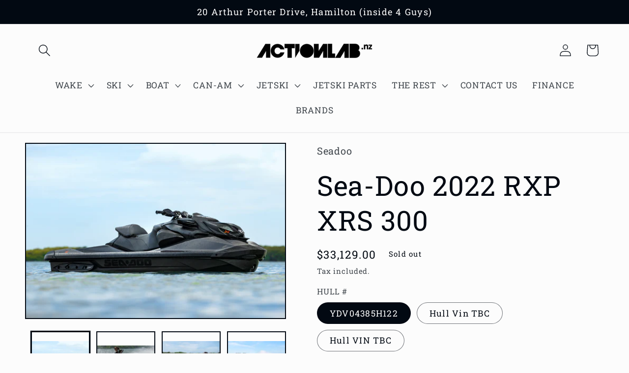

--- FILE ---
content_type: text/html; charset=utf-8
request_url: https://actionlab.nz/products/sea-doo-2022-rxp-xrs-300
body_size: 36182
content:
<!doctype html>
<html class="no-js" lang="en">
  <head>
    <meta charset="utf-8">
    <meta http-equiv="X-UA-Compatible" content="IE=edge">
    <meta name="viewport" content="width=device-width,initial-scale=1">
    <meta name="theme-color" content="">
    <link rel="canonical" href="https://actionlab.nz/products/sea-doo-2022-rxp-xrs-300">
    <link rel="preconnect" href="https://cdn.shopify.com" crossorigin><link rel="icon" type="image/png" href="//actionlab.nz/cdn/shop/files/favicon.png?crop=center&height=32&v=1613644757&width=32"><link rel="preconnect" href="https://fonts.shopifycdn.com" crossorigin><title>
      Sea-Doo 2022 RXP XRS 300
 &ndash; Action Lab</title>

    
      <meta name="description" content="The ultimate off-shore performance watercraft, built on a revolutionary platform offering superior confidence. The RXT-X 300 is equal parts comfort, luxury and convenience - all doused in adrenaline. The Rotax® 1630 ACE™ - 300 is the most powerful Rotax® engine ever, delivering high efficiency and the best-in-class acc">
    

    

<meta property="og:site_name" content="Action Lab">
<meta property="og:url" content="https://actionlab.nz/products/sea-doo-2022-rxp-xrs-300">
<meta property="og:title" content="Sea-Doo 2022 RXP XRS 300">
<meta property="og:type" content="product">
<meta property="og:description" content="The ultimate off-shore performance watercraft, built on a revolutionary platform offering superior confidence. The RXT-X 300 is equal parts comfort, luxury and convenience - all doused in adrenaline. The Rotax® 1630 ACE™ - 300 is the most powerful Rotax® engine ever, delivering high efficiency and the best-in-class acc"><meta property="og:image" content="http://actionlab.nz/cdn/shop/products/SEAMY22PERFRXPX1630ACE300ECLIPSEBLKAction49357.jpg?v=1638759098">
  <meta property="og:image:secure_url" content="https://actionlab.nz/cdn/shop/products/SEAMY22PERFRXPX1630ACE300ECLIPSEBLKAction49357.jpg?v=1638759098">
  <meta property="og:image:width" content="5472">
  <meta property="og:image:height" content="3648"><meta property="og:price:amount" content="33,129.00">
  <meta property="og:price:currency" content="NZD"><meta name="twitter:card" content="summary_large_image">
<meta name="twitter:title" content="Sea-Doo 2022 RXP XRS 300">
<meta name="twitter:description" content="The ultimate off-shore performance watercraft, built on a revolutionary platform offering superior confidence. The RXT-X 300 is equal parts comfort, luxury and convenience - all doused in adrenaline. The Rotax® 1630 ACE™ - 300 is the most powerful Rotax® engine ever, delivering high efficiency and the best-in-class acc">


    <script src="//actionlab.nz/cdn/shop/t/11/assets/global.js?v=21033286299314246081658117550" defer="defer"></script>
    <script>window.performance && window.performance.mark && window.performance.mark('shopify.content_for_header.start');</script><meta name="google-site-verification" content="TjL_2vsSgUulu6HhZmDmV-JTdq2O96krLwvEHJHR2bU">
<meta name="google-site-verification" content="xK8UJKp733LGeNq3o3znB2o38d_BGIc9pyVQBLMgVso">
<meta id="shopify-digital-wallet" name="shopify-digital-wallet" content="/14856488/digital_wallets/dialog">
<meta name="shopify-checkout-api-token" content="f8428b71c2f5ab05ed800b65a55ec26b">
<link rel="alternate" type="application/json+oembed" href="https://actionlab.nz/products/sea-doo-2022-rxp-xrs-300.oembed">
<script async="async" src="/checkouts/internal/preloads.js?locale=en-NZ"></script>
<link rel="preconnect" href="https://shop.app" crossorigin="anonymous">
<script async="async" src="https://shop.app/checkouts/internal/preloads.js?locale=en-NZ&shop_id=14856488" crossorigin="anonymous"></script>
<script id="apple-pay-shop-capabilities" type="application/json">{"shopId":14856488,"countryCode":"NZ","currencyCode":"NZD","merchantCapabilities":["supports3DS"],"merchantId":"gid:\/\/shopify\/Shop\/14856488","merchantName":"Action Lab","requiredBillingContactFields":["postalAddress","email","phone"],"requiredShippingContactFields":["postalAddress","email","phone"],"shippingType":"shipping","supportedNetworks":["visa","masterCard","amex","jcb"],"total":{"type":"pending","label":"Action Lab","amount":"1.00"},"shopifyPaymentsEnabled":true,"supportsSubscriptions":true}</script>
<script id="shopify-features" type="application/json">{"accessToken":"f8428b71c2f5ab05ed800b65a55ec26b","betas":["rich-media-storefront-analytics"],"domain":"actionlab.nz","predictiveSearch":true,"shopId":14856488,"locale":"en"}</script>
<script>var Shopify = Shopify || {};
Shopify.shop = "liquid-lab.myshopify.com";
Shopify.locale = "en";
Shopify.currency = {"active":"NZD","rate":"1.0"};
Shopify.country = "NZ";
Shopify.theme = {"name":"Updated copy of Taste","id":121084837943,"schema_name":"Taste","schema_version":"3.0.1","theme_store_id":1434,"role":"main"};
Shopify.theme.handle = "null";
Shopify.theme.style = {"id":null,"handle":null};
Shopify.cdnHost = "actionlab.nz/cdn";
Shopify.routes = Shopify.routes || {};
Shopify.routes.root = "/";</script>
<script type="module">!function(o){(o.Shopify=o.Shopify||{}).modules=!0}(window);</script>
<script>!function(o){function n(){var o=[];function n(){o.push(Array.prototype.slice.apply(arguments))}return n.q=o,n}var t=o.Shopify=o.Shopify||{};t.loadFeatures=n(),t.autoloadFeatures=n()}(window);</script>
<script>
  window.ShopifyPay = window.ShopifyPay || {};
  window.ShopifyPay.apiHost = "shop.app\/pay";
  window.ShopifyPay.redirectState = null;
</script>
<script id="shop-js-analytics" type="application/json">{"pageType":"product"}</script>
<script defer="defer" async type="module" src="//actionlab.nz/cdn/shopifycloud/shop-js/modules/v2/client.init-shop-cart-sync_BT-GjEfc.en.esm.js"></script>
<script defer="defer" async type="module" src="//actionlab.nz/cdn/shopifycloud/shop-js/modules/v2/chunk.common_D58fp_Oc.esm.js"></script>
<script defer="defer" async type="module" src="//actionlab.nz/cdn/shopifycloud/shop-js/modules/v2/chunk.modal_xMitdFEc.esm.js"></script>
<script type="module">
  await import("//actionlab.nz/cdn/shopifycloud/shop-js/modules/v2/client.init-shop-cart-sync_BT-GjEfc.en.esm.js");
await import("//actionlab.nz/cdn/shopifycloud/shop-js/modules/v2/chunk.common_D58fp_Oc.esm.js");
await import("//actionlab.nz/cdn/shopifycloud/shop-js/modules/v2/chunk.modal_xMitdFEc.esm.js");

  window.Shopify.SignInWithShop?.initShopCartSync?.({"fedCMEnabled":true,"windoidEnabled":true});

</script>
<script>
  window.Shopify = window.Shopify || {};
  if (!window.Shopify.featureAssets) window.Shopify.featureAssets = {};
  window.Shopify.featureAssets['shop-js'] = {"shop-cart-sync":["modules/v2/client.shop-cart-sync_DZOKe7Ll.en.esm.js","modules/v2/chunk.common_D58fp_Oc.esm.js","modules/v2/chunk.modal_xMitdFEc.esm.js"],"init-fed-cm":["modules/v2/client.init-fed-cm_B6oLuCjv.en.esm.js","modules/v2/chunk.common_D58fp_Oc.esm.js","modules/v2/chunk.modal_xMitdFEc.esm.js"],"shop-cash-offers":["modules/v2/client.shop-cash-offers_D2sdYoxE.en.esm.js","modules/v2/chunk.common_D58fp_Oc.esm.js","modules/v2/chunk.modal_xMitdFEc.esm.js"],"shop-login-button":["modules/v2/client.shop-login-button_QeVjl5Y3.en.esm.js","modules/v2/chunk.common_D58fp_Oc.esm.js","modules/v2/chunk.modal_xMitdFEc.esm.js"],"pay-button":["modules/v2/client.pay-button_DXTOsIq6.en.esm.js","modules/v2/chunk.common_D58fp_Oc.esm.js","modules/v2/chunk.modal_xMitdFEc.esm.js"],"shop-button":["modules/v2/client.shop-button_DQZHx9pm.en.esm.js","modules/v2/chunk.common_D58fp_Oc.esm.js","modules/v2/chunk.modal_xMitdFEc.esm.js"],"avatar":["modules/v2/client.avatar_BTnouDA3.en.esm.js"],"init-windoid":["modules/v2/client.init-windoid_CR1B-cfM.en.esm.js","modules/v2/chunk.common_D58fp_Oc.esm.js","modules/v2/chunk.modal_xMitdFEc.esm.js"],"init-shop-for-new-customer-accounts":["modules/v2/client.init-shop-for-new-customer-accounts_C_vY_xzh.en.esm.js","modules/v2/client.shop-login-button_QeVjl5Y3.en.esm.js","modules/v2/chunk.common_D58fp_Oc.esm.js","modules/v2/chunk.modal_xMitdFEc.esm.js"],"init-shop-email-lookup-coordinator":["modules/v2/client.init-shop-email-lookup-coordinator_BI7n9ZSv.en.esm.js","modules/v2/chunk.common_D58fp_Oc.esm.js","modules/v2/chunk.modal_xMitdFEc.esm.js"],"init-shop-cart-sync":["modules/v2/client.init-shop-cart-sync_BT-GjEfc.en.esm.js","modules/v2/chunk.common_D58fp_Oc.esm.js","modules/v2/chunk.modal_xMitdFEc.esm.js"],"shop-toast-manager":["modules/v2/client.shop-toast-manager_DiYdP3xc.en.esm.js","modules/v2/chunk.common_D58fp_Oc.esm.js","modules/v2/chunk.modal_xMitdFEc.esm.js"],"init-customer-accounts":["modules/v2/client.init-customer-accounts_D9ZNqS-Q.en.esm.js","modules/v2/client.shop-login-button_QeVjl5Y3.en.esm.js","modules/v2/chunk.common_D58fp_Oc.esm.js","modules/v2/chunk.modal_xMitdFEc.esm.js"],"init-customer-accounts-sign-up":["modules/v2/client.init-customer-accounts-sign-up_iGw4briv.en.esm.js","modules/v2/client.shop-login-button_QeVjl5Y3.en.esm.js","modules/v2/chunk.common_D58fp_Oc.esm.js","modules/v2/chunk.modal_xMitdFEc.esm.js"],"shop-follow-button":["modules/v2/client.shop-follow-button_CqMgW2wH.en.esm.js","modules/v2/chunk.common_D58fp_Oc.esm.js","modules/v2/chunk.modal_xMitdFEc.esm.js"],"checkout-modal":["modules/v2/client.checkout-modal_xHeaAweL.en.esm.js","modules/v2/chunk.common_D58fp_Oc.esm.js","modules/v2/chunk.modal_xMitdFEc.esm.js"],"shop-login":["modules/v2/client.shop-login_D91U-Q7h.en.esm.js","modules/v2/chunk.common_D58fp_Oc.esm.js","modules/v2/chunk.modal_xMitdFEc.esm.js"],"lead-capture":["modules/v2/client.lead-capture_BJmE1dJe.en.esm.js","modules/v2/chunk.common_D58fp_Oc.esm.js","modules/v2/chunk.modal_xMitdFEc.esm.js"],"payment-terms":["modules/v2/client.payment-terms_Ci9AEqFq.en.esm.js","modules/v2/chunk.common_D58fp_Oc.esm.js","modules/v2/chunk.modal_xMitdFEc.esm.js"]};
</script>
<script>(function() {
  var isLoaded = false;
  function asyncLoad() {
    if (isLoaded) return;
    isLoaded = true;
    var urls = ["https:\/\/chimpstatic.com\/mcjs-connected\/js\/users\/76bd0b5154b5687661aa649f7\/ffcee1dd243115535f96fdc9e.js?shop=liquid-lab.myshopify.com","https:\/\/instafeed.nfcube.com\/cdn\/96a14f49024c96e6c67aa6bbbe703105.js?shop=liquid-lab.myshopify.com","https:\/\/chimpstatic.com\/mcjs-connected\/js\/users\/6091e199abae32a0d0510986d\/a60d9bce8185b0b1dea9e60df.js?shop=liquid-lab.myshopify.com"];
    for (var i = 0; i < urls.length; i++) {
      var s = document.createElement('script');
      s.type = 'text/javascript';
      s.async = true;
      s.src = urls[i];
      var x = document.getElementsByTagName('script')[0];
      x.parentNode.insertBefore(s, x);
    }
  };
  if(window.attachEvent) {
    window.attachEvent('onload', asyncLoad);
  } else {
    window.addEventListener('load', asyncLoad, false);
  }
})();</script>
<script id="__st">var __st={"a":14856488,"offset":46800,"reqid":"7e6ae3b2-e743-45a2-bcb2-4d827b7083f5-1769143840","pageurl":"actionlab.nz\/products\/sea-doo-2022-rxp-xrs-300","u":"985b062dae00","p":"product","rtyp":"product","rid":6619643641911};</script>
<script>window.ShopifyPaypalV4VisibilityTracking = true;</script>
<script id="captcha-bootstrap">!function(){'use strict';const t='contact',e='account',n='new_comment',o=[[t,t],['blogs',n],['comments',n],[t,'customer']],c=[[e,'customer_login'],[e,'guest_login'],[e,'recover_customer_password'],[e,'create_customer']],r=t=>t.map((([t,e])=>`form[action*='/${t}']:not([data-nocaptcha='true']) input[name='form_type'][value='${e}']`)).join(','),a=t=>()=>t?[...document.querySelectorAll(t)].map((t=>t.form)):[];function s(){const t=[...o],e=r(t);return a(e)}const i='password',u='form_key',d=['recaptcha-v3-token','g-recaptcha-response','h-captcha-response',i],f=()=>{try{return window.sessionStorage}catch{return}},m='__shopify_v',_=t=>t.elements[u];function p(t,e,n=!1){try{const o=window.sessionStorage,c=JSON.parse(o.getItem(e)),{data:r}=function(t){const{data:e,action:n}=t;return t[m]||n?{data:e,action:n}:{data:t,action:n}}(c);for(const[e,n]of Object.entries(r))t.elements[e]&&(t.elements[e].value=n);n&&o.removeItem(e)}catch(o){console.error('form repopulation failed',{error:o})}}const l='form_type',E='cptcha';function T(t){t.dataset[E]=!0}const w=window,h=w.document,L='Shopify',v='ce_forms',y='captcha';let A=!1;((t,e)=>{const n=(g='f06e6c50-85a8-45c8-87d0-21a2b65856fe',I='https://cdn.shopify.com/shopifycloud/storefront-forms-hcaptcha/ce_storefront_forms_captcha_hcaptcha.v1.5.2.iife.js',D={infoText:'Protected by hCaptcha',privacyText:'Privacy',termsText:'Terms'},(t,e,n)=>{const o=w[L][v],c=o.bindForm;if(c)return c(t,g,e,D).then(n);var r;o.q.push([[t,g,e,D],n]),r=I,A||(h.body.append(Object.assign(h.createElement('script'),{id:'captcha-provider',async:!0,src:r})),A=!0)});var g,I,D;w[L]=w[L]||{},w[L][v]=w[L][v]||{},w[L][v].q=[],w[L][y]=w[L][y]||{},w[L][y].protect=function(t,e){n(t,void 0,e),T(t)},Object.freeze(w[L][y]),function(t,e,n,w,h,L){const[v,y,A,g]=function(t,e,n){const i=e?o:[],u=t?c:[],d=[...i,...u],f=r(d),m=r(i),_=r(d.filter((([t,e])=>n.includes(e))));return[a(f),a(m),a(_),s()]}(w,h,L),I=t=>{const e=t.target;return e instanceof HTMLFormElement?e:e&&e.form},D=t=>v().includes(t);t.addEventListener('submit',(t=>{const e=I(t);if(!e)return;const n=D(e)&&!e.dataset.hcaptchaBound&&!e.dataset.recaptchaBound,o=_(e),c=g().includes(e)&&(!o||!o.value);(n||c)&&t.preventDefault(),c&&!n&&(function(t){try{if(!f())return;!function(t){const e=f();if(!e)return;const n=_(t);if(!n)return;const o=n.value;o&&e.removeItem(o)}(t);const e=Array.from(Array(32),(()=>Math.random().toString(36)[2])).join('');!function(t,e){_(t)||t.append(Object.assign(document.createElement('input'),{type:'hidden',name:u})),t.elements[u].value=e}(t,e),function(t,e){const n=f();if(!n)return;const o=[...t.querySelectorAll(`input[type='${i}']`)].map((({name:t})=>t)),c=[...d,...o],r={};for(const[a,s]of new FormData(t).entries())c.includes(a)||(r[a]=s);n.setItem(e,JSON.stringify({[m]:1,action:t.action,data:r}))}(t,e)}catch(e){console.error('failed to persist form',e)}}(e),e.submit())}));const S=(t,e)=>{t&&!t.dataset[E]&&(n(t,e.some((e=>e===t))),T(t))};for(const o of['focusin','change'])t.addEventListener(o,(t=>{const e=I(t);D(e)&&S(e,y())}));const B=e.get('form_key'),M=e.get(l),P=B&&M;t.addEventListener('DOMContentLoaded',(()=>{const t=y();if(P)for(const e of t)e.elements[l].value===M&&p(e,B);[...new Set([...A(),...v().filter((t=>'true'===t.dataset.shopifyCaptcha))])].forEach((e=>S(e,t)))}))}(h,new URLSearchParams(w.location.search),n,t,e,['guest_login'])})(!0,!0)}();</script>
<script integrity="sha256-4kQ18oKyAcykRKYeNunJcIwy7WH5gtpwJnB7kiuLZ1E=" data-source-attribution="shopify.loadfeatures" defer="defer" src="//actionlab.nz/cdn/shopifycloud/storefront/assets/storefront/load_feature-a0a9edcb.js" crossorigin="anonymous"></script>
<script crossorigin="anonymous" defer="defer" src="//actionlab.nz/cdn/shopifycloud/storefront/assets/shopify_pay/storefront-65b4c6d7.js?v=20250812"></script>
<script data-source-attribution="shopify.dynamic_checkout.dynamic.init">var Shopify=Shopify||{};Shopify.PaymentButton=Shopify.PaymentButton||{isStorefrontPortableWallets:!0,init:function(){window.Shopify.PaymentButton.init=function(){};var t=document.createElement("script");t.src="https://actionlab.nz/cdn/shopifycloud/portable-wallets/latest/portable-wallets.en.js",t.type="module",document.head.appendChild(t)}};
</script>
<script data-source-attribution="shopify.dynamic_checkout.buyer_consent">
  function portableWalletsHideBuyerConsent(e){var t=document.getElementById("shopify-buyer-consent"),n=document.getElementById("shopify-subscription-policy-button");t&&n&&(t.classList.add("hidden"),t.setAttribute("aria-hidden","true"),n.removeEventListener("click",e))}function portableWalletsShowBuyerConsent(e){var t=document.getElementById("shopify-buyer-consent"),n=document.getElementById("shopify-subscription-policy-button");t&&n&&(t.classList.remove("hidden"),t.removeAttribute("aria-hidden"),n.addEventListener("click",e))}window.Shopify?.PaymentButton&&(window.Shopify.PaymentButton.hideBuyerConsent=portableWalletsHideBuyerConsent,window.Shopify.PaymentButton.showBuyerConsent=portableWalletsShowBuyerConsent);
</script>
<script>
  function portableWalletsCleanup(e){e&&e.src&&console.error("Failed to load portable wallets script "+e.src);var t=document.querySelectorAll("shopify-accelerated-checkout .shopify-payment-button__skeleton, shopify-accelerated-checkout-cart .wallet-cart-button__skeleton"),e=document.getElementById("shopify-buyer-consent");for(let e=0;e<t.length;e++)t[e].remove();e&&e.remove()}function portableWalletsNotLoadedAsModule(e){e instanceof ErrorEvent&&"string"==typeof e.message&&e.message.includes("import.meta")&&"string"==typeof e.filename&&e.filename.includes("portable-wallets")&&(window.removeEventListener("error",portableWalletsNotLoadedAsModule),window.Shopify.PaymentButton.failedToLoad=e,"loading"===document.readyState?document.addEventListener("DOMContentLoaded",window.Shopify.PaymentButton.init):window.Shopify.PaymentButton.init())}window.addEventListener("error",portableWalletsNotLoadedAsModule);
</script>

<script type="module" src="https://actionlab.nz/cdn/shopifycloud/portable-wallets/latest/portable-wallets.en.js" onError="portableWalletsCleanup(this)" crossorigin="anonymous"></script>
<script nomodule>
  document.addEventListener("DOMContentLoaded", portableWalletsCleanup);
</script>

<link id="shopify-accelerated-checkout-styles" rel="stylesheet" media="screen" href="https://actionlab.nz/cdn/shopifycloud/portable-wallets/latest/accelerated-checkout-backwards-compat.css" crossorigin="anonymous">
<style id="shopify-accelerated-checkout-cart">
        #shopify-buyer-consent {
  margin-top: 1em;
  display: inline-block;
  width: 100%;
}

#shopify-buyer-consent.hidden {
  display: none;
}

#shopify-subscription-policy-button {
  background: none;
  border: none;
  padding: 0;
  text-decoration: underline;
  font-size: inherit;
  cursor: pointer;
}

#shopify-subscription-policy-button::before {
  box-shadow: none;
}

      </style>
<script id="sections-script" data-sections="product-recommendations,header,footer" defer="defer" src="//actionlab.nz/cdn/shop/t/11/compiled_assets/scripts.js?v=1446"></script>
<script>window.performance && window.performance.mark && window.performance.mark('shopify.content_for_header.end');</script>


    <style data-shopify>
      @font-face {
  font-family: "Roboto Slab";
  font-weight: 400;
  font-style: normal;
  font-display: swap;
  src: url("//actionlab.nz/cdn/fonts/roboto_slab/robotoslab_n4.d3a9266696fe77645ad2b6579a2b30c11742dc68.woff2") format("woff2"),
       url("//actionlab.nz/cdn/fonts/roboto_slab/robotoslab_n4.ac73924d0e45cb28b8adb30cbb4ff26dbe125c23.woff") format("woff");
}

      @font-face {
  font-family: "Roboto Slab";
  font-weight: 700;
  font-style: normal;
  font-display: swap;
  src: url("//actionlab.nz/cdn/fonts/roboto_slab/robotoslab_n7.5242eb50a2e2688ccb1b3a90257e09ca8f40a7fe.woff2") format("woff2"),
       url("//actionlab.nz/cdn/fonts/roboto_slab/robotoslab_n7.6217d6e8cdce1468038779247b461b93d14a8e93.woff") format("woff");
}

      
      
      @font-face {
  font-family: "Roboto Slab";
  font-weight: 400;
  font-style: normal;
  font-display: swap;
  src: url("//actionlab.nz/cdn/fonts/roboto_slab/robotoslab_n4.d3a9266696fe77645ad2b6579a2b30c11742dc68.woff2") format("woff2"),
       url("//actionlab.nz/cdn/fonts/roboto_slab/robotoslab_n4.ac73924d0e45cb28b8adb30cbb4ff26dbe125c23.woff") format("woff");
}


      :root {
        --font-body-family: "Roboto Slab", serif;
        --font-body-style: normal;
        --font-body-weight: 400;
        --font-body-weight-bold: 700;

        --font-heading-family: "Roboto Slab", serif;
        --font-heading-style: normal;
        --font-heading-weight: 400;

        --font-body-scale: 1.25;
        --font-heading-scale: 1.12;

        --color-base-text: 2, 9, 18;
        --color-shadow: 2, 9, 18;
        --color-base-background-1: 252, 252, 252;
        --color-base-background-2: 228, 246, 255;
        --color-base-solid-button-labels: 252, 252, 252;
        --color-base-outline-button-labels: 2, 9, 18;
        --color-base-accent-1: 2, 9, 18;
        --color-base-accent-2: 226, 33, 32;
        --payment-terms-background-color: #fcfcfc;

        --gradient-base-background-1: #fcfcfc;
        --gradient-base-background-2: #e4f6ff;
        --gradient-base-accent-1: #020912;
        --gradient-base-accent-2: #e22120;

        --media-padding: px;
        --media-border-opacity: 1.0;
        --media-border-width: 2px;
        --media-radius: 0px;
        --media-shadow-opacity: 0.0;
        --media-shadow-horizontal-offset: 0px;
        --media-shadow-vertical-offset: 0px;
        --media-shadow-blur-radius: 0px;
        --media-shadow-visible: 0;

        --page-width: 140rem;
        --page-width-margin: 0rem;

        --card-image-padding: 0.0rem;
        --card-corner-radius: 0.0rem;
        --card-text-alignment: center;
        --card-border-width: 0.0rem;
        --card-border-opacity: 0.0;
        --card-shadow-opacity: 0.1;
        --card-shadow-visible: 1;
        --card-shadow-horizontal-offset: 0.0rem;
        --card-shadow-vertical-offset: 0.0rem;
        --card-shadow-blur-radius: 0.0rem;

        --badge-corner-radius: 4.0rem;

        --popup-border-width: 2px;
        --popup-border-opacity: 0.85;
        --popup-corner-radius: 0px;
        --popup-shadow-opacity: 0.0;
        --popup-shadow-horizontal-offset: 0px;
        --popup-shadow-vertical-offset: 0px;
        --popup-shadow-blur-radius: 0px;

        --drawer-border-width: 2px;
        --drawer-border-opacity: 1.0;
        --drawer-shadow-opacity: 0.0;
        --drawer-shadow-horizontal-offset: 0px;
        --drawer-shadow-vertical-offset: 0px;
        --drawer-shadow-blur-radius: 0px;

        --spacing-sections-desktop: 20px;
        --spacing-sections-mobile: 20px;

        --grid-desktop-vertical-spacing: 24px;
        --grid-desktop-horizontal-spacing: 24px;
        --grid-mobile-vertical-spacing: 12px;
        --grid-mobile-horizontal-spacing: 12px;

        --text-boxes-border-opacity: 1.0;
        --text-boxes-border-width: 2px;
        --text-boxes-radius: 0px;
        --text-boxes-shadow-opacity: 0.0;
        --text-boxes-shadow-visible: 0;
        --text-boxes-shadow-horizontal-offset: 0px;
        --text-boxes-shadow-vertical-offset: 0px;
        --text-boxes-shadow-blur-radius: 0px;

        --buttons-radius: 0px;
        --buttons-radius-outset: 0px;
        --buttons-border-width: 1px;
        --buttons-border-opacity: 1.0;
        --buttons-shadow-opacity: 0.0;
        --buttons-shadow-visible: 0;
        --buttons-shadow-horizontal-offset: 0px;
        --buttons-shadow-vertical-offset: 0px;
        --buttons-shadow-blur-radius: 0px;
        --buttons-border-offset: 0px;

        --inputs-radius: 0px;
        --inputs-border-width: 1px;
        --inputs-border-opacity: 0.55;
        --inputs-shadow-opacity: 0.0;
        --inputs-shadow-horizontal-offset: 0px;
        --inputs-margin-offset: 0px;
        --inputs-shadow-vertical-offset: 0px;
        --inputs-shadow-blur-radius: 0px;
        --inputs-radius-outset: 0px;

        --variant-pills-radius: 40px;
        --variant-pills-border-width: 1px;
        --variant-pills-border-opacity: 0.55;
        --variant-pills-shadow-opacity: 0.0;
        --variant-pills-shadow-horizontal-offset: 0px;
        --variant-pills-shadow-vertical-offset: 0px;
        --variant-pills-shadow-blur-radius: 0px;
      }

      *,
      *::before,
      *::after {
        box-sizing: inherit;
      }

      html {
        box-sizing: border-box;
        font-size: calc(var(--font-body-scale) * 62.5%);
        height: 100%;
      }

      body {
        display: grid;
        grid-template-rows: auto auto 1fr auto;
        grid-template-columns: 100%;
        min-height: 100%;
        margin: 0;
        font-size: 1.5rem;
        letter-spacing: 0.06rem;
        line-height: calc(1 + 0.8 / var(--font-body-scale));
        font-family: var(--font-body-family);
        font-style: var(--font-body-style);
        font-weight: var(--font-body-weight);
      }

      @media screen and (min-width: 750px) {
        body {
          font-size: 1.6rem;
        }
      }
    </style>

    <link href="//actionlab.nz/cdn/shop/t/11/assets/base.css?v=19666067365360246481656372529" rel="stylesheet" type="text/css" media="all" />
<link rel="preload" as="font" href="//actionlab.nz/cdn/fonts/roboto_slab/robotoslab_n4.d3a9266696fe77645ad2b6579a2b30c11742dc68.woff2" type="font/woff2" crossorigin><link rel="preload" as="font" href="//actionlab.nz/cdn/fonts/roboto_slab/robotoslab_n4.d3a9266696fe77645ad2b6579a2b30c11742dc68.woff2" type="font/woff2" crossorigin><link rel="stylesheet" href="//actionlab.nz/cdn/shop/t/11/assets/component-predictive-search.css?v=165644661289088488651656372510" media="print" onload="this.media='all'"><script>document.documentElement.className = document.documentElement.className.replace('no-js', 'js');
    if (Shopify.designMode) {
      document.documentElement.classList.add('shopify-design-mode');
    }
    </script>
  <!-- BEGIN app block: shopify://apps/uploadly-file-upload/blocks/app-embed/d91e9a53-de3d-49df-b7a1-ac8a15b213e5 -->
  <script>
    window.ph_product_collections = ``;

    window.ph_product_collections_id = ``;
  </script>


<div data-ph-meta="{&quot;buy_button&quot;:false}"></div>

<script>
  try {
    window.ph_meta_fields = JSON.parse(document.querySelector('[data-ph-meta]').getAttribute('data-ph-meta'));
  } catch (err) {
    window.ph_meta_fields = {};
  }

  console.log("cli3 update v3.7");
</script>


<script>
  const uploadlyprimaryScript = document.createElement('script');
  uploadlyprimaryScript.src = "https://uploadly-cdn.com/uploadly.js";
  uploadlyprimaryScript.defer = true;

  uploadlyprimaryScript.onerror = function () {
    const fallbackScript = document.createElement('script');
    fallbackScript.src = "https://cdn.shopify.com/s/files/1/0515/2384/6340/files/uploadly.js";
    fallbackScript.defer = true;
    document.head.appendChild(fallbackScript);
  };
  document.head.appendChild(uploadlyprimaryScript);
</script>
<script async src="https://cdn.shopify.com/s/files/1/0515/2384/6340/files/uploadcarev2.js?v=1727778997"></script>




<!-- END app block --><link href="https://monorail-edge.shopifysvc.com" rel="dns-prefetch">
<script>(function(){if ("sendBeacon" in navigator && "performance" in window) {try {var session_token_from_headers = performance.getEntriesByType('navigation')[0].serverTiming.find(x => x.name == '_s').description;} catch {var session_token_from_headers = undefined;}var session_cookie_matches = document.cookie.match(/_shopify_s=([^;]*)/);var session_token_from_cookie = session_cookie_matches && session_cookie_matches.length === 2 ? session_cookie_matches[1] : "";var session_token = session_token_from_headers || session_token_from_cookie || "";function handle_abandonment_event(e) {var entries = performance.getEntries().filter(function(entry) {return /monorail-edge.shopifysvc.com/.test(entry.name);});if (!window.abandonment_tracked && entries.length === 0) {window.abandonment_tracked = true;var currentMs = Date.now();var navigation_start = performance.timing.navigationStart;var payload = {shop_id: 14856488,url: window.location.href,navigation_start,duration: currentMs - navigation_start,session_token,page_type: "product"};window.navigator.sendBeacon("https://monorail-edge.shopifysvc.com/v1/produce", JSON.stringify({schema_id: "online_store_buyer_site_abandonment/1.1",payload: payload,metadata: {event_created_at_ms: currentMs,event_sent_at_ms: currentMs}}));}}window.addEventListener('pagehide', handle_abandonment_event);}}());</script>
<script id="web-pixels-manager-setup">(function e(e,d,r,n,o){if(void 0===o&&(o={}),!Boolean(null===(a=null===(i=window.Shopify)||void 0===i?void 0:i.analytics)||void 0===a?void 0:a.replayQueue)){var i,a;window.Shopify=window.Shopify||{};var t=window.Shopify;t.analytics=t.analytics||{};var s=t.analytics;s.replayQueue=[],s.publish=function(e,d,r){return s.replayQueue.push([e,d,r]),!0};try{self.performance.mark("wpm:start")}catch(e){}var l=function(){var e={modern:/Edge?\/(1{2}[4-9]|1[2-9]\d|[2-9]\d{2}|\d{4,})\.\d+(\.\d+|)|Firefox\/(1{2}[4-9]|1[2-9]\d|[2-9]\d{2}|\d{4,})\.\d+(\.\d+|)|Chrom(ium|e)\/(9{2}|\d{3,})\.\d+(\.\d+|)|(Maci|X1{2}).+ Version\/(15\.\d+|(1[6-9]|[2-9]\d|\d{3,})\.\d+)([,.]\d+|)( \(\w+\)|)( Mobile\/\w+|) Safari\/|Chrome.+OPR\/(9{2}|\d{3,})\.\d+\.\d+|(CPU[ +]OS|iPhone[ +]OS|CPU[ +]iPhone|CPU IPhone OS|CPU iPad OS)[ +]+(15[._]\d+|(1[6-9]|[2-9]\d|\d{3,})[._]\d+)([._]\d+|)|Android:?[ /-](13[3-9]|1[4-9]\d|[2-9]\d{2}|\d{4,})(\.\d+|)(\.\d+|)|Android.+Firefox\/(13[5-9]|1[4-9]\d|[2-9]\d{2}|\d{4,})\.\d+(\.\d+|)|Android.+Chrom(ium|e)\/(13[3-9]|1[4-9]\d|[2-9]\d{2}|\d{4,})\.\d+(\.\d+|)|SamsungBrowser\/([2-9]\d|\d{3,})\.\d+/,legacy:/Edge?\/(1[6-9]|[2-9]\d|\d{3,})\.\d+(\.\d+|)|Firefox\/(5[4-9]|[6-9]\d|\d{3,})\.\d+(\.\d+|)|Chrom(ium|e)\/(5[1-9]|[6-9]\d|\d{3,})\.\d+(\.\d+|)([\d.]+$|.*Safari\/(?![\d.]+ Edge\/[\d.]+$))|(Maci|X1{2}).+ Version\/(10\.\d+|(1[1-9]|[2-9]\d|\d{3,})\.\d+)([,.]\d+|)( \(\w+\)|)( Mobile\/\w+|) Safari\/|Chrome.+OPR\/(3[89]|[4-9]\d|\d{3,})\.\d+\.\d+|(CPU[ +]OS|iPhone[ +]OS|CPU[ +]iPhone|CPU IPhone OS|CPU iPad OS)[ +]+(10[._]\d+|(1[1-9]|[2-9]\d|\d{3,})[._]\d+)([._]\d+|)|Android:?[ /-](13[3-9]|1[4-9]\d|[2-9]\d{2}|\d{4,})(\.\d+|)(\.\d+|)|Mobile Safari.+OPR\/([89]\d|\d{3,})\.\d+\.\d+|Android.+Firefox\/(13[5-9]|1[4-9]\d|[2-9]\d{2}|\d{4,})\.\d+(\.\d+|)|Android.+Chrom(ium|e)\/(13[3-9]|1[4-9]\d|[2-9]\d{2}|\d{4,})\.\d+(\.\d+|)|Android.+(UC? ?Browser|UCWEB|U3)[ /]?(15\.([5-9]|\d{2,})|(1[6-9]|[2-9]\d|\d{3,})\.\d+)\.\d+|SamsungBrowser\/(5\.\d+|([6-9]|\d{2,})\.\d+)|Android.+MQ{2}Browser\/(14(\.(9|\d{2,})|)|(1[5-9]|[2-9]\d|\d{3,})(\.\d+|))(\.\d+|)|K[Aa][Ii]OS\/(3\.\d+|([4-9]|\d{2,})\.\d+)(\.\d+|)/},d=e.modern,r=e.legacy,n=navigator.userAgent;return n.match(d)?"modern":n.match(r)?"legacy":"unknown"}(),u="modern"===l?"modern":"legacy",c=(null!=n?n:{modern:"",legacy:""})[u],f=function(e){return[e.baseUrl,"/wpm","/b",e.hashVersion,"modern"===e.buildTarget?"m":"l",".js"].join("")}({baseUrl:d,hashVersion:r,buildTarget:u}),m=function(e){var d=e.version,r=e.bundleTarget,n=e.surface,o=e.pageUrl,i=e.monorailEndpoint;return{emit:function(e){var a=e.status,t=e.errorMsg,s=(new Date).getTime(),l=JSON.stringify({metadata:{event_sent_at_ms:s},events:[{schema_id:"web_pixels_manager_load/3.1",payload:{version:d,bundle_target:r,page_url:o,status:a,surface:n,error_msg:t},metadata:{event_created_at_ms:s}}]});if(!i)return console&&console.warn&&console.warn("[Web Pixels Manager] No Monorail endpoint provided, skipping logging."),!1;try{return self.navigator.sendBeacon.bind(self.navigator)(i,l)}catch(e){}var u=new XMLHttpRequest;try{return u.open("POST",i,!0),u.setRequestHeader("Content-Type","text/plain"),u.send(l),!0}catch(e){return console&&console.warn&&console.warn("[Web Pixels Manager] Got an unhandled error while logging to Monorail."),!1}}}}({version:r,bundleTarget:l,surface:e.surface,pageUrl:self.location.href,monorailEndpoint:e.monorailEndpoint});try{o.browserTarget=l,function(e){var d=e.src,r=e.async,n=void 0===r||r,o=e.onload,i=e.onerror,a=e.sri,t=e.scriptDataAttributes,s=void 0===t?{}:t,l=document.createElement("script"),u=document.querySelector("head"),c=document.querySelector("body");if(l.async=n,l.src=d,a&&(l.integrity=a,l.crossOrigin="anonymous"),s)for(var f in s)if(Object.prototype.hasOwnProperty.call(s,f))try{l.dataset[f]=s[f]}catch(e){}if(o&&l.addEventListener("load",o),i&&l.addEventListener("error",i),u)u.appendChild(l);else{if(!c)throw new Error("Did not find a head or body element to append the script");c.appendChild(l)}}({src:f,async:!0,onload:function(){if(!function(){var e,d;return Boolean(null===(d=null===(e=window.Shopify)||void 0===e?void 0:e.analytics)||void 0===d?void 0:d.initialized)}()){var d=window.webPixelsManager.init(e)||void 0;if(d){var r=window.Shopify.analytics;r.replayQueue.forEach((function(e){var r=e[0],n=e[1],o=e[2];d.publishCustomEvent(r,n,o)})),r.replayQueue=[],r.publish=d.publishCustomEvent,r.visitor=d.visitor,r.initialized=!0}}},onerror:function(){return m.emit({status:"failed",errorMsg:"".concat(f," has failed to load")})},sri:function(e){var d=/^sha384-[A-Za-z0-9+/=]+$/;return"string"==typeof e&&d.test(e)}(c)?c:"",scriptDataAttributes:o}),m.emit({status:"loading"})}catch(e){m.emit({status:"failed",errorMsg:(null==e?void 0:e.message)||"Unknown error"})}}})({shopId: 14856488,storefrontBaseUrl: "https://actionlab.nz",extensionsBaseUrl: "https://extensions.shopifycdn.com/cdn/shopifycloud/web-pixels-manager",monorailEndpoint: "https://monorail-edge.shopifysvc.com/unstable/produce_batch",surface: "storefront-renderer",enabledBetaFlags: ["2dca8a86"],webPixelsConfigList: [{"id":"462946359","configuration":"{\"config\":\"{\\\"pixel_id\\\":\\\"GT-PBZHVQS5\\\",\\\"target_country\\\":\\\"NZ\\\",\\\"gtag_events\\\":[{\\\"type\\\":\\\"view_item\\\",\\\"action_label\\\":\\\"MC-YRV0DZ80P0\\\"},{\\\"type\\\":\\\"purchase\\\",\\\"action_label\\\":\\\"MC-YRV0DZ80P0\\\"},{\\\"type\\\":\\\"page_view\\\",\\\"action_label\\\":\\\"MC-YRV0DZ80P0\\\"}],\\\"enable_monitoring_mode\\\":false}\"}","eventPayloadVersion":"v1","runtimeContext":"OPEN","scriptVersion":"b2a88bafab3e21179ed38636efcd8a93","type":"APP","apiClientId":1780363,"privacyPurposes":[],"dataSharingAdjustments":{"protectedCustomerApprovalScopes":["read_customer_address","read_customer_email","read_customer_name","read_customer_personal_data","read_customer_phone"]}},{"id":"172818487","configuration":"{\"pixel_id\":\"582284035752751\",\"pixel_type\":\"facebook_pixel\",\"metaapp_system_user_token\":\"-\"}","eventPayloadVersion":"v1","runtimeContext":"OPEN","scriptVersion":"ca16bc87fe92b6042fbaa3acc2fbdaa6","type":"APP","apiClientId":2329312,"privacyPurposes":["ANALYTICS","MARKETING","SALE_OF_DATA"],"dataSharingAdjustments":{"protectedCustomerApprovalScopes":["read_customer_address","read_customer_email","read_customer_name","read_customer_personal_data","read_customer_phone"]}},{"id":"85131319","eventPayloadVersion":"v1","runtimeContext":"LAX","scriptVersion":"1","type":"CUSTOM","privacyPurposes":["ANALYTICS"],"name":"Google Analytics tag (migrated)"},{"id":"shopify-app-pixel","configuration":"{}","eventPayloadVersion":"v1","runtimeContext":"STRICT","scriptVersion":"0450","apiClientId":"shopify-pixel","type":"APP","privacyPurposes":["ANALYTICS","MARKETING"]},{"id":"shopify-custom-pixel","eventPayloadVersion":"v1","runtimeContext":"LAX","scriptVersion":"0450","apiClientId":"shopify-pixel","type":"CUSTOM","privacyPurposes":["ANALYTICS","MARKETING"]}],isMerchantRequest: false,initData: {"shop":{"name":"Action Lab","paymentSettings":{"currencyCode":"NZD"},"myshopifyDomain":"liquid-lab.myshopify.com","countryCode":"NZ","storefrontUrl":"https:\/\/actionlab.nz"},"customer":null,"cart":null,"checkout":null,"productVariants":[{"price":{"amount":33129.0,"currencyCode":"NZD"},"product":{"title":"Sea-Doo 2022 RXP XRS 300","vendor":"Seadoo","id":"6619643641911","untranslatedTitle":"Sea-Doo 2022 RXP XRS 300","url":"\/products\/sea-doo-2022-rxp-xrs-300","type":"Jetski"},"id":"39577595412535","image":{"src":"\/\/actionlab.nz\/cdn\/shop\/products\/SEAMY22PERFRXPX1630ACE300ECLIPSEBLKAction49357.jpg?v=1638759098"},"sku":"44455291","title":"YDV04385H122","untranslatedTitle":"YDV04385H122"},{"price":{"amount":33129.0,"currencyCode":"NZD"},"product":{"title":"Sea-Doo 2022 RXP XRS 300","vendor":"Seadoo","id":"6619643641911","untranslatedTitle":"Sea-Doo 2022 RXP XRS 300","url":"\/products\/sea-doo-2022-rxp-xrs-300","type":"Jetski"},"id":"40079511945271","image":{"src":"\/\/actionlab.nz\/cdn\/shop\/products\/SEAMY22PERFRXPX1630ACE300ECLIPSEBLKAction49357.jpg?v=1638759098"},"sku":"44457465","title":"Hull Vin TBC","untranslatedTitle":"Hull Vin TBC"},{"price":{"amount":33129.0,"currencyCode":"NZD"},"product":{"title":"Sea-Doo 2022 RXP XRS 300","vendor":"Seadoo","id":"6619643641911","untranslatedTitle":"Sea-Doo 2022 RXP XRS 300","url":"\/products\/sea-doo-2022-rxp-xrs-300","type":"Jetski"},"id":"40207703310391","image":{"src":"\/\/actionlab.nz\/cdn\/shop\/products\/SEAMY22PERFRXPX1630ACE300ECLIPSEBLKAction49357.jpg?v=1638759098"},"sku":"44457978","title":"Hull VIN TBC","untranslatedTitle":"Hull VIN TBC"}],"purchasingCompany":null},},"https://actionlab.nz/cdn","fcfee988w5aeb613cpc8e4bc33m6693e112",{"modern":"","legacy":""},{"shopId":"14856488","storefrontBaseUrl":"https:\/\/actionlab.nz","extensionBaseUrl":"https:\/\/extensions.shopifycdn.com\/cdn\/shopifycloud\/web-pixels-manager","surface":"storefront-renderer","enabledBetaFlags":"[\"2dca8a86\"]","isMerchantRequest":"false","hashVersion":"fcfee988w5aeb613cpc8e4bc33m6693e112","publish":"custom","events":"[[\"page_viewed\",{}],[\"product_viewed\",{\"productVariant\":{\"price\":{\"amount\":33129.0,\"currencyCode\":\"NZD\"},\"product\":{\"title\":\"Sea-Doo 2022 RXP XRS 300\",\"vendor\":\"Seadoo\",\"id\":\"6619643641911\",\"untranslatedTitle\":\"Sea-Doo 2022 RXP XRS 300\",\"url\":\"\/products\/sea-doo-2022-rxp-xrs-300\",\"type\":\"Jetski\"},\"id\":\"39577595412535\",\"image\":{\"src\":\"\/\/actionlab.nz\/cdn\/shop\/products\/SEAMY22PERFRXPX1630ACE300ECLIPSEBLKAction49357.jpg?v=1638759098\"},\"sku\":\"44455291\",\"title\":\"YDV04385H122\",\"untranslatedTitle\":\"YDV04385H122\"}}]]"});</script><script>
  window.ShopifyAnalytics = window.ShopifyAnalytics || {};
  window.ShopifyAnalytics.meta = window.ShopifyAnalytics.meta || {};
  window.ShopifyAnalytics.meta.currency = 'NZD';
  var meta = {"product":{"id":6619643641911,"gid":"gid:\/\/shopify\/Product\/6619643641911","vendor":"Seadoo","type":"Jetski","handle":"sea-doo-2022-rxp-xrs-300","variants":[{"id":39577595412535,"price":3312900,"name":"Sea-Doo 2022 RXP XRS 300 - YDV04385H122","public_title":"YDV04385H122","sku":"44455291"},{"id":40079511945271,"price":3312900,"name":"Sea-Doo 2022 RXP XRS 300 - Hull Vin TBC","public_title":"Hull Vin TBC","sku":"44457465"},{"id":40207703310391,"price":3312900,"name":"Sea-Doo 2022 RXP XRS 300 - Hull VIN TBC","public_title":"Hull VIN TBC","sku":"44457978"}],"remote":false},"page":{"pageType":"product","resourceType":"product","resourceId":6619643641911,"requestId":"7e6ae3b2-e743-45a2-bcb2-4d827b7083f5-1769143840"}};
  for (var attr in meta) {
    window.ShopifyAnalytics.meta[attr] = meta[attr];
  }
</script>
<script class="analytics">
  (function () {
    var customDocumentWrite = function(content) {
      var jquery = null;

      if (window.jQuery) {
        jquery = window.jQuery;
      } else if (window.Checkout && window.Checkout.$) {
        jquery = window.Checkout.$;
      }

      if (jquery) {
        jquery('body').append(content);
      }
    };

    var hasLoggedConversion = function(token) {
      if (token) {
        return document.cookie.indexOf('loggedConversion=' + token) !== -1;
      }
      return false;
    }

    var setCookieIfConversion = function(token) {
      if (token) {
        var twoMonthsFromNow = new Date(Date.now());
        twoMonthsFromNow.setMonth(twoMonthsFromNow.getMonth() + 2);

        document.cookie = 'loggedConversion=' + token + '; expires=' + twoMonthsFromNow;
      }
    }

    var trekkie = window.ShopifyAnalytics.lib = window.trekkie = window.trekkie || [];
    if (trekkie.integrations) {
      return;
    }
    trekkie.methods = [
      'identify',
      'page',
      'ready',
      'track',
      'trackForm',
      'trackLink'
    ];
    trekkie.factory = function(method) {
      return function() {
        var args = Array.prototype.slice.call(arguments);
        args.unshift(method);
        trekkie.push(args);
        return trekkie;
      };
    };
    for (var i = 0; i < trekkie.methods.length; i++) {
      var key = trekkie.methods[i];
      trekkie[key] = trekkie.factory(key);
    }
    trekkie.load = function(config) {
      trekkie.config = config || {};
      trekkie.config.initialDocumentCookie = document.cookie;
      var first = document.getElementsByTagName('script')[0];
      var script = document.createElement('script');
      script.type = 'text/javascript';
      script.onerror = function(e) {
        var scriptFallback = document.createElement('script');
        scriptFallback.type = 'text/javascript';
        scriptFallback.onerror = function(error) {
                var Monorail = {
      produce: function produce(monorailDomain, schemaId, payload) {
        var currentMs = new Date().getTime();
        var event = {
          schema_id: schemaId,
          payload: payload,
          metadata: {
            event_created_at_ms: currentMs,
            event_sent_at_ms: currentMs
          }
        };
        return Monorail.sendRequest("https://" + monorailDomain + "/v1/produce", JSON.stringify(event));
      },
      sendRequest: function sendRequest(endpointUrl, payload) {
        // Try the sendBeacon API
        if (window && window.navigator && typeof window.navigator.sendBeacon === 'function' && typeof window.Blob === 'function' && !Monorail.isIos12()) {
          var blobData = new window.Blob([payload], {
            type: 'text/plain'
          });

          if (window.navigator.sendBeacon(endpointUrl, blobData)) {
            return true;
          } // sendBeacon was not successful

        } // XHR beacon

        var xhr = new XMLHttpRequest();

        try {
          xhr.open('POST', endpointUrl);
          xhr.setRequestHeader('Content-Type', 'text/plain');
          xhr.send(payload);
        } catch (e) {
          console.log(e);
        }

        return false;
      },
      isIos12: function isIos12() {
        return window.navigator.userAgent.lastIndexOf('iPhone; CPU iPhone OS 12_') !== -1 || window.navigator.userAgent.lastIndexOf('iPad; CPU OS 12_') !== -1;
      }
    };
    Monorail.produce('monorail-edge.shopifysvc.com',
      'trekkie_storefront_load_errors/1.1',
      {shop_id: 14856488,
      theme_id: 121084837943,
      app_name: "storefront",
      context_url: window.location.href,
      source_url: "//actionlab.nz/cdn/s/trekkie.storefront.8d95595f799fbf7e1d32231b9a28fd43b70c67d3.min.js"});

        };
        scriptFallback.async = true;
        scriptFallback.src = '//actionlab.nz/cdn/s/trekkie.storefront.8d95595f799fbf7e1d32231b9a28fd43b70c67d3.min.js';
        first.parentNode.insertBefore(scriptFallback, first);
      };
      script.async = true;
      script.src = '//actionlab.nz/cdn/s/trekkie.storefront.8d95595f799fbf7e1d32231b9a28fd43b70c67d3.min.js';
      first.parentNode.insertBefore(script, first);
    };
    trekkie.load(
      {"Trekkie":{"appName":"storefront","development":false,"defaultAttributes":{"shopId":14856488,"isMerchantRequest":null,"themeId":121084837943,"themeCityHash":"17154870724693523219","contentLanguage":"en","currency":"NZD","eventMetadataId":"f426cfe4-190f-465a-8d23-7a05cdce442e"},"isServerSideCookieWritingEnabled":true,"monorailRegion":"shop_domain","enabledBetaFlags":["65f19447"]},"Session Attribution":{},"S2S":{"facebookCapiEnabled":true,"source":"trekkie-storefront-renderer","apiClientId":580111}}
    );

    var loaded = false;
    trekkie.ready(function() {
      if (loaded) return;
      loaded = true;

      window.ShopifyAnalytics.lib = window.trekkie;

      var originalDocumentWrite = document.write;
      document.write = customDocumentWrite;
      try { window.ShopifyAnalytics.merchantGoogleAnalytics.call(this); } catch(error) {};
      document.write = originalDocumentWrite;

      window.ShopifyAnalytics.lib.page(null,{"pageType":"product","resourceType":"product","resourceId":6619643641911,"requestId":"7e6ae3b2-e743-45a2-bcb2-4d827b7083f5-1769143840","shopifyEmitted":true});

      var match = window.location.pathname.match(/checkouts\/(.+)\/(thank_you|post_purchase)/)
      var token = match? match[1]: undefined;
      if (!hasLoggedConversion(token)) {
        setCookieIfConversion(token);
        window.ShopifyAnalytics.lib.track("Viewed Product",{"currency":"NZD","variantId":39577595412535,"productId":6619643641911,"productGid":"gid:\/\/shopify\/Product\/6619643641911","name":"Sea-Doo 2022 RXP XRS 300 - YDV04385H122","price":"33129.00","sku":"44455291","brand":"Seadoo","variant":"YDV04385H122","category":"Jetski","nonInteraction":true,"remote":false},undefined,undefined,{"shopifyEmitted":true});
      window.ShopifyAnalytics.lib.track("monorail:\/\/trekkie_storefront_viewed_product\/1.1",{"currency":"NZD","variantId":39577595412535,"productId":6619643641911,"productGid":"gid:\/\/shopify\/Product\/6619643641911","name":"Sea-Doo 2022 RXP XRS 300 - YDV04385H122","price":"33129.00","sku":"44455291","brand":"Seadoo","variant":"YDV04385H122","category":"Jetski","nonInteraction":true,"remote":false,"referer":"https:\/\/actionlab.nz\/products\/sea-doo-2022-rxp-xrs-300"});
      }
    });


        var eventsListenerScript = document.createElement('script');
        eventsListenerScript.async = true;
        eventsListenerScript.src = "//actionlab.nz/cdn/shopifycloud/storefront/assets/shop_events_listener-3da45d37.js";
        document.getElementsByTagName('head')[0].appendChild(eventsListenerScript);

})();</script>
  <script>
  if (!window.ga || (window.ga && typeof window.ga !== 'function')) {
    window.ga = function ga() {
      (window.ga.q = window.ga.q || []).push(arguments);
      if (window.Shopify && window.Shopify.analytics && typeof window.Shopify.analytics.publish === 'function') {
        window.Shopify.analytics.publish("ga_stub_called", {}, {sendTo: "google_osp_migration"});
      }
      console.error("Shopify's Google Analytics stub called with:", Array.from(arguments), "\nSee https://help.shopify.com/manual/promoting-marketing/pixels/pixel-migration#google for more information.");
    };
    if (window.Shopify && window.Shopify.analytics && typeof window.Shopify.analytics.publish === 'function') {
      window.Shopify.analytics.publish("ga_stub_initialized", {}, {sendTo: "google_osp_migration"});
    }
  }
</script>
<script
  defer
  src="https://actionlab.nz/cdn/shopifycloud/perf-kit/shopify-perf-kit-3.0.4.min.js"
  data-application="storefront-renderer"
  data-shop-id="14856488"
  data-render-region="gcp-us-central1"
  data-page-type="product"
  data-theme-instance-id="121084837943"
  data-theme-name="Taste"
  data-theme-version="3.0.1"
  data-monorail-region="shop_domain"
  data-resource-timing-sampling-rate="10"
  data-shs="true"
  data-shs-beacon="true"
  data-shs-export-with-fetch="true"
  data-shs-logs-sample-rate="1"
  data-shs-beacon-endpoint="https://actionlab.nz/api/collect"
></script>
</head>

  <body class="gradient">
    <a class="skip-to-content-link button visually-hidden" href="#MainContent">
      Skip to content
    </a><div id="shopify-section-announcement-bar" class="shopify-section"><div class="announcement-bar color-accent-1 gradient" role="region" aria-label="Announcement" ><p class="announcement-bar__message h5">
                20 Arthur Porter Drive, Hamilton (inside 4 Guys)
</p></div>
</div>
    <div id="shopify-section-header" class="shopify-section section-header"><link rel="stylesheet" href="//actionlab.nz/cdn/shop/t/11/assets/component-list-menu.css?v=151968516119678728991656372518" media="print" onload="this.media='all'">
<link rel="stylesheet" href="//actionlab.nz/cdn/shop/t/11/assets/component-search.css?v=96455689198851321781656372500" media="print" onload="this.media='all'">
<link rel="stylesheet" href="//actionlab.nz/cdn/shop/t/11/assets/component-menu-drawer.css?v=182311192829367774911656372508" media="print" onload="this.media='all'">
<link rel="stylesheet" href="//actionlab.nz/cdn/shop/t/11/assets/component-cart-notification.css?v=119852831333870967341656372497" media="print" onload="this.media='all'">
<link rel="stylesheet" href="//actionlab.nz/cdn/shop/t/11/assets/component-cart-items.css?v=23917223812499722491656372530" media="print" onload="this.media='all'"><link rel="stylesheet" href="//actionlab.nz/cdn/shop/t/11/assets/component-price.css?v=112673864592427438181656372507" media="print" onload="this.media='all'">
  <link rel="stylesheet" href="//actionlab.nz/cdn/shop/t/11/assets/component-loading-overlay.css?v=167310470843593579841656372533" media="print" onload="this.media='all'"><noscript><link href="//actionlab.nz/cdn/shop/t/11/assets/component-list-menu.css?v=151968516119678728991656372518" rel="stylesheet" type="text/css" media="all" /></noscript>
<noscript><link href="//actionlab.nz/cdn/shop/t/11/assets/component-search.css?v=96455689198851321781656372500" rel="stylesheet" type="text/css" media="all" /></noscript>
<noscript><link href="//actionlab.nz/cdn/shop/t/11/assets/component-menu-drawer.css?v=182311192829367774911656372508" rel="stylesheet" type="text/css" media="all" /></noscript>
<noscript><link href="//actionlab.nz/cdn/shop/t/11/assets/component-cart-notification.css?v=119852831333870967341656372497" rel="stylesheet" type="text/css" media="all" /></noscript>
<noscript><link href="//actionlab.nz/cdn/shop/t/11/assets/component-cart-items.css?v=23917223812499722491656372530" rel="stylesheet" type="text/css" media="all" /></noscript>

<style>
  header-drawer {
    justify-self: start;
    margin-left: -1.2rem;
  }

  .header__heading-logo {
    max-width: 250px;
  }

  @media screen and (min-width: 990px) {
    header-drawer {
      display: none;
    }
  }

  .menu-drawer-container {
    display: flex;
  }

  .list-menu {
    list-style: none;
    padding: 0;
    margin: 0;
  }

  .list-menu--inline {
    display: inline-flex;
    flex-wrap: wrap;
  }

  summary.list-menu__item {
    padding-right: 2.7rem;
  }

  .list-menu__item {
    display: flex;
    align-items: center;
    line-height: calc(1 + 0.3 / var(--font-body-scale));
  }

  .list-menu__item--link {
    text-decoration: none;
    padding-bottom: 1rem;
    padding-top: 1rem;
    line-height: calc(1 + 0.8 / var(--font-body-scale));
  }

  @media screen and (min-width: 750px) {
    .list-menu__item--link {
      padding-bottom: 0.5rem;
      padding-top: 0.5rem;
    }
  }
</style><style data-shopify>.header {
    padding-top: 10px;
    padding-bottom: 10px;
  }

  .section-header {
    margin-bottom: 0px;
  }

  @media screen and (min-width: 750px) {
    .section-header {
      margin-bottom: 0px;
    }
  }

  @media screen and (min-width: 990px) {
    .header {
      padding-top: 20px;
      padding-bottom: 20px;
    }
  }</style><script src="//actionlab.nz/cdn/shop/t/11/assets/details-disclosure.js?v=153497636716254413831656372526" defer="defer"></script>
<script src="//actionlab.nz/cdn/shop/t/11/assets/details-modal.js?v=4511761896672669691656372525" defer="defer"></script>
<script src="//actionlab.nz/cdn/shop/t/11/assets/cart-notification.js?v=31179948596492670111656372502" defer="defer"></script><svg xmlns="http://www.w3.org/2000/svg" class="hidden">
  <symbol id="icon-search" viewbox="0 0 18 19" fill="none">
    <path fill-rule="evenodd" clip-rule="evenodd" d="M11.03 11.68A5.784 5.784 0 112.85 3.5a5.784 5.784 0 018.18 8.18zm.26 1.12a6.78 6.78 0 11.72-.7l5.4 5.4a.5.5 0 11-.71.7l-5.41-5.4z" fill="currentColor"/>
  </symbol>

  <symbol id="icon-close" class="icon icon-close" fill="none" viewBox="0 0 18 17">
    <path d="M.865 15.978a.5.5 0 00.707.707l7.433-7.431 7.579 7.282a.501.501 0 00.846-.37.5.5 0 00-.153-.351L9.712 8.546l7.417-7.416a.5.5 0 10-.707-.708L8.991 7.853 1.413.573a.5.5 0 10-.693.72l7.563 7.268-7.418 7.417z" fill="currentColor">
  </symbol>
</svg>
<sticky-header class="header-wrapper color-background-1 gradient header-wrapper--border-bottom">
  <header class="header header--top-center page-width header--has-menu"><header-drawer data-breakpoint="tablet">
        <details id="Details-menu-drawer-container" class="menu-drawer-container">
          <summary class="header__icon header__icon--menu header__icon--summary link focus-inset" aria-label="Menu">
            <span>
              <svg xmlns="http://www.w3.org/2000/svg" aria-hidden="true" focusable="false" role="presentation" class="icon icon-hamburger" fill="none" viewBox="0 0 18 16">
  <path d="M1 .5a.5.5 0 100 1h15.71a.5.5 0 000-1H1zM.5 8a.5.5 0 01.5-.5h15.71a.5.5 0 010 1H1A.5.5 0 01.5 8zm0 7a.5.5 0 01.5-.5h15.71a.5.5 0 010 1H1a.5.5 0 01-.5-.5z" fill="currentColor">
</svg>

              <svg xmlns="http://www.w3.org/2000/svg" aria-hidden="true" focusable="false" role="presentation" class="icon icon-close" fill="none" viewBox="0 0 18 17">
  <path d="M.865 15.978a.5.5 0 00.707.707l7.433-7.431 7.579 7.282a.501.501 0 00.846-.37.5.5 0 00-.153-.351L9.712 8.546l7.417-7.416a.5.5 0 10-.707-.708L8.991 7.853 1.413.573a.5.5 0 10-.693.72l7.563 7.268-7.418 7.417z" fill="currentColor">
</svg>

            </span>
          </summary>
          <div id="menu-drawer" class="gradient menu-drawer motion-reduce" tabindex="-1">
            <div class="menu-drawer__inner-container">
              <div class="menu-drawer__navigation-container">
                <nav class="menu-drawer__navigation">
                  <ul class="menu-drawer__menu has-submenu list-menu" role="list"><li><details id="Details-menu-drawer-menu-item-1">
                            <summary class="menu-drawer__menu-item list-menu__item link link--text focus-inset">
                              WAKE
                              <svg viewBox="0 0 14 10" fill="none" aria-hidden="true" focusable="false" role="presentation" class="icon icon-arrow" xmlns="http://www.w3.org/2000/svg">
  <path fill-rule="evenodd" clip-rule="evenodd" d="M8.537.808a.5.5 0 01.817-.162l4 4a.5.5 0 010 .708l-4 4a.5.5 0 11-.708-.708L11.793 5.5H1a.5.5 0 010-1h10.793L8.646 1.354a.5.5 0 01-.109-.546z" fill="currentColor">
</svg>

                              <svg aria-hidden="true" focusable="false" role="presentation" class="icon icon-caret" viewBox="0 0 10 6">
  <path fill-rule="evenodd" clip-rule="evenodd" d="M9.354.646a.5.5 0 00-.708 0L5 4.293 1.354.646a.5.5 0 00-.708.708l4 4a.5.5 0 00.708 0l4-4a.5.5 0 000-.708z" fill="currentColor">
</svg>

                            </summary>
                            <div id="link-WAKE" class="menu-drawer__submenu has-submenu gradient motion-reduce" tabindex="-1">
                              <div class="menu-drawer__inner-submenu">
                                <button class="menu-drawer__close-button link link--text focus-inset" aria-expanded="true">
                                  <svg viewBox="0 0 14 10" fill="none" aria-hidden="true" focusable="false" role="presentation" class="icon icon-arrow" xmlns="http://www.w3.org/2000/svg">
  <path fill-rule="evenodd" clip-rule="evenodd" d="M8.537.808a.5.5 0 01.817-.162l4 4a.5.5 0 010 .708l-4 4a.5.5 0 11-.708-.708L11.793 5.5H1a.5.5 0 010-1h10.793L8.646 1.354a.5.5 0 01-.109-.546z" fill="currentColor">
</svg>

                                  WAKE
                                </button>
                                <ul class="menu-drawer__menu list-menu" role="list" tabindex="-1"><li><details id="Details-menu-drawer-submenu-1">
                                          <summary class="menu-drawer__menu-item link link--text list-menu__item focus-inset">
                                            Wakeboards
                                            <svg viewBox="0 0 14 10" fill="none" aria-hidden="true" focusable="false" role="presentation" class="icon icon-arrow" xmlns="http://www.w3.org/2000/svg">
  <path fill-rule="evenodd" clip-rule="evenodd" d="M8.537.808a.5.5 0 01.817-.162l4 4a.5.5 0 010 .708l-4 4a.5.5 0 11-.708-.708L11.793 5.5H1a.5.5 0 010-1h10.793L8.646 1.354a.5.5 0 01-.109-.546z" fill="currentColor">
</svg>

                                            <svg aria-hidden="true" focusable="false" role="presentation" class="icon icon-caret" viewBox="0 0 10 6">
  <path fill-rule="evenodd" clip-rule="evenodd" d="M9.354.646a.5.5 0 00-.708 0L5 4.293 1.354.646a.5.5 0 00-.708.708l4 4a.5.5 0 00.708 0l4-4a.5.5 0 000-.708z" fill="currentColor">
</svg>

                                          </summary>
                                          <div id="childlink-Wakeboards" class="menu-drawer__submenu has-submenu gradient motion-reduce">
                                            <button class="menu-drawer__close-button link link--text focus-inset" aria-expanded="true">
                                              <svg viewBox="0 0 14 10" fill="none" aria-hidden="true" focusable="false" role="presentation" class="icon icon-arrow" xmlns="http://www.w3.org/2000/svg">
  <path fill-rule="evenodd" clip-rule="evenodd" d="M8.537.808a.5.5 0 01.817-.162l4 4a.5.5 0 010 .708l-4 4a.5.5 0 11-.708-.708L11.793 5.5H1a.5.5 0 010-1h10.793L8.646 1.354a.5.5 0 01-.109-.546z" fill="currentColor">
</svg>

                                              Wakeboards
                                            </button>
                                            <ul class="menu-drawer__menu list-menu" role="list" tabindex="-1"><li>
                                                  <a href="/collections/wake-wakeboards-1" class="menu-drawer__menu-item link link--text list-menu__item focus-inset">
                                                    Men&#39;s Wakeboards
                                                  </a>
                                                </li><li>
                                                  <a href="/collections/wake-womens-wakeboards" class="menu-drawer__menu-item link link--text list-menu__item focus-inset">
                                                    Women&#39;s Wakeboards
                                                  </a>
                                                </li><li>
                                                  <a href="/collections/wake-kids-wakeboards" class="menu-drawer__menu-item link link--text list-menu__item focus-inset">
                                                    Youth Wakeboards
                                                  </a>
                                                </li></ul>
                                          </div>
                                        </details></li><li><details id="Details-menu-drawer-submenu-2">
                                          <summary class="menu-drawer__menu-item link link--text list-menu__item focus-inset">
                                            Bindings
                                            <svg viewBox="0 0 14 10" fill="none" aria-hidden="true" focusable="false" role="presentation" class="icon icon-arrow" xmlns="http://www.w3.org/2000/svg">
  <path fill-rule="evenodd" clip-rule="evenodd" d="M8.537.808a.5.5 0 01.817-.162l4 4a.5.5 0 010 .708l-4 4a.5.5 0 11-.708-.708L11.793 5.5H1a.5.5 0 010-1h10.793L8.646 1.354a.5.5 0 01-.109-.546z" fill="currentColor">
</svg>

                                            <svg aria-hidden="true" focusable="false" role="presentation" class="icon icon-caret" viewBox="0 0 10 6">
  <path fill-rule="evenodd" clip-rule="evenodd" d="M9.354.646a.5.5 0 00-.708 0L5 4.293 1.354.646a.5.5 0 00-.708.708l4 4a.5.5 0 00.708 0l4-4a.5.5 0 000-.708z" fill="currentColor">
</svg>

                                          </summary>
                                          <div id="childlink-Bindings" class="menu-drawer__submenu has-submenu gradient motion-reduce">
                                            <button class="menu-drawer__close-button link link--text focus-inset" aria-expanded="true">
                                              <svg viewBox="0 0 14 10" fill="none" aria-hidden="true" focusable="false" role="presentation" class="icon icon-arrow" xmlns="http://www.w3.org/2000/svg">
  <path fill-rule="evenodd" clip-rule="evenodd" d="M8.537.808a.5.5 0 01.817-.162l4 4a.5.5 0 010 .708l-4 4a.5.5 0 11-.708-.708L11.793 5.5H1a.5.5 0 010-1h10.793L8.646 1.354a.5.5 0 01-.109-.546z" fill="currentColor">
</svg>

                                              Bindings
                                            </button>
                                            <ul class="menu-drawer__menu list-menu" role="list" tabindex="-1"><li>
                                                  <a href="/collections/wake-bindings-1" class="menu-drawer__menu-item link link--text list-menu__item focus-inset">
                                                    Bindings
                                                  </a>
                                                </li><li>
                                                  <a href="/collections/wake-womenn-bindings" class="menu-drawer__menu-item link link--text list-menu__item focus-inset">
                                                    Women&#39;s Bindings
                                                  </a>
                                                </li><li>
                                                  <a href="/collections/wake-kids-bindings" class="menu-drawer__menu-item link link--text list-menu__item focus-inset">
                                                    Youth Bindings
                                                  </a>
                                                </li></ul>
                                          </div>
                                        </details></li><li><a href="/collections/gear-bags" class="menu-drawer__menu-item link link--text list-menu__item focus-inset">
                                          Gear bags &amp; Sleeves
                                        </a></li><li><a href="/collections/the-rest-kneeboards" class="menu-drawer__menu-item link link--text list-menu__item focus-inset">
                                          Kneeboards
                                        </a></li><li><a href="/collections/wake-ropes" class="menu-drawer__menu-item link link--text list-menu__item focus-inset">
                                          Ropes &amp; Handles
                                        </a></li><li><a href="/collections/foil" class="menu-drawer__menu-item link link--text list-menu__item focus-inset">
                                          Foil 
                                        </a></li><li><details id="Details-menu-drawer-submenu-7">
                                          <summary class="menu-drawer__menu-item link link--text list-menu__item focus-inset">
                                            Surf
                                            <svg viewBox="0 0 14 10" fill="none" aria-hidden="true" focusable="false" role="presentation" class="icon icon-arrow" xmlns="http://www.w3.org/2000/svg">
  <path fill-rule="evenodd" clip-rule="evenodd" d="M8.537.808a.5.5 0 01.817-.162l4 4a.5.5 0 010 .708l-4 4a.5.5 0 11-.708-.708L11.793 5.5H1a.5.5 0 010-1h10.793L8.646 1.354a.5.5 0 01-.109-.546z" fill="currentColor">
</svg>

                                            <svg aria-hidden="true" focusable="false" role="presentation" class="icon icon-caret" viewBox="0 0 10 6">
  <path fill-rule="evenodd" clip-rule="evenodd" d="M9.354.646a.5.5 0 00-.708 0L5 4.293 1.354.646a.5.5 0 00-.708.708l4 4a.5.5 0 00.708 0l4-4a.5.5 0 000-.708z" fill="currentColor">
</svg>

                                          </summary>
                                          <div id="childlink-Surf" class="menu-drawer__submenu has-submenu gradient motion-reduce">
                                            <button class="menu-drawer__close-button link link--text focus-inset" aria-expanded="true">
                                              <svg viewBox="0 0 14 10" fill="none" aria-hidden="true" focusable="false" role="presentation" class="icon icon-arrow" xmlns="http://www.w3.org/2000/svg">
  <path fill-rule="evenodd" clip-rule="evenodd" d="M8.537.808a.5.5 0 01.817-.162l4 4a.5.5 0 010 .708l-4 4a.5.5 0 11-.708-.708L11.793 5.5H1a.5.5 0 010-1h10.793L8.646 1.354a.5.5 0 01-.109-.546z" fill="currentColor">
</svg>

                                              Surf
                                            </button>
                                            <ul class="menu-drawer__menu list-menu" role="list" tabindex="-1"><li>
                                                  <a href="/collections/surf-hybrid" class="menu-drawer__menu-item link link--text list-menu__item focus-inset">
                                                    Hybrid Boards
                                                  </a>
                                                </li><li>
                                                  <a href="/collections/surf-skimboards" class="menu-drawer__menu-item link link--text list-menu__item focus-inset">
                                                    Skimboards
                                                  </a>
                                                </li><li>
                                                  <a href="/collections/surfboards" class="menu-drawer__menu-item link link--text list-menu__item focus-inset">
                                                    Surfboards
                                                  </a>
                                                </li><li>
                                                  <a href="/collections/youth-surf" class="menu-drawer__menu-item link link--text list-menu__item focus-inset">
                                                    Youth Boards
                                                  </a>
                                                </li><li>
                                                  <a href="/collections/surf-bags" class="menu-drawer__menu-item link link--text list-menu__item focus-inset">
                                                    Surf Bags
                                                  </a>
                                                </li></ul>
                                          </div>
                                        </details></li><li><a href="/collections/wake-wakeskates" class="menu-drawer__menu-item link link--text list-menu__item focus-inset">
                                          Wakeskates
                                        </a></li><li><details id="Details-menu-drawer-submenu-9">
                                          <summary class="menu-drawer__menu-item link link--text list-menu__item focus-inset">
                                            Ballast
                                            <svg viewBox="0 0 14 10" fill="none" aria-hidden="true" focusable="false" role="presentation" class="icon icon-arrow" xmlns="http://www.w3.org/2000/svg">
  <path fill-rule="evenodd" clip-rule="evenodd" d="M8.537.808a.5.5 0 01.817-.162l4 4a.5.5 0 010 .708l-4 4a.5.5 0 11-.708-.708L11.793 5.5H1a.5.5 0 010-1h10.793L8.646 1.354a.5.5 0 01-.109-.546z" fill="currentColor">
</svg>

                                            <svg aria-hidden="true" focusable="false" role="presentation" class="icon icon-caret" viewBox="0 0 10 6">
  <path fill-rule="evenodd" clip-rule="evenodd" d="M9.354.646a.5.5 0 00-.708 0L5 4.293 1.354.646a.5.5 0 00-.708.708l4 4a.5.5 0 00.708 0l4-4a.5.5 0 000-.708z" fill="currentColor">
</svg>

                                          </summary>
                                          <div id="childlink-Ballast" class="menu-drawer__submenu has-submenu gradient motion-reduce">
                                            <button class="menu-drawer__close-button link link--text focus-inset" aria-expanded="true">
                                              <svg viewBox="0 0 14 10" fill="none" aria-hidden="true" focusable="false" role="presentation" class="icon icon-arrow" xmlns="http://www.w3.org/2000/svg">
  <path fill-rule="evenodd" clip-rule="evenodd" d="M8.537.808a.5.5 0 01.817-.162l4 4a.5.5 0 010 .708l-4 4a.5.5 0 11-.708-.708L11.793 5.5H1a.5.5 0 010-1h10.793L8.646 1.354a.5.5 0 01-.109-.546z" fill="currentColor">
</svg>

                                              Ballast
                                            </button>
                                            <ul class="menu-drawer__menu list-menu" role="list" tabindex="-1"><li>
                                                  <a href="/collections/boat-ballast-bags" class="menu-drawer__menu-item link link--text list-menu__item focus-inset">
                                                    Ballast Bags
                                                  </a>
                                                </li><li>
                                                  <a href="/collections/boat-ballast-pumps" class="menu-drawer__menu-item link link--text list-menu__item focus-inset">
                                                    Ballast Pump
                                                  </a>
                                                </li><li>
                                                  <a href="/collections/boat-wake-shapers" class="menu-drawer__menu-item link link--text list-menu__item focus-inset">
                                                    Wake Shapers
                                                  </a>
                                                </li></ul>
                                          </div>
                                        </details></li><li><a href="/collections/wake-accessories" class="menu-drawer__menu-item link link--text list-menu__item focus-inset">
                                          Wake Accessories
                                        </a></li></ul>
                              </div>
                            </div>
                          </details></li><li><details id="Details-menu-drawer-menu-item-2">
                            <summary class="menu-drawer__menu-item list-menu__item link link--text focus-inset">
                              SKI
                              <svg viewBox="0 0 14 10" fill="none" aria-hidden="true" focusable="false" role="presentation" class="icon icon-arrow" xmlns="http://www.w3.org/2000/svg">
  <path fill-rule="evenodd" clip-rule="evenodd" d="M8.537.808a.5.5 0 01.817-.162l4 4a.5.5 0 010 .708l-4 4a.5.5 0 11-.708-.708L11.793 5.5H1a.5.5 0 010-1h10.793L8.646 1.354a.5.5 0 01-.109-.546z" fill="currentColor">
</svg>

                              <svg aria-hidden="true" focusable="false" role="presentation" class="icon icon-caret" viewBox="0 0 10 6">
  <path fill-rule="evenodd" clip-rule="evenodd" d="M9.354.646a.5.5 0 00-.708 0L5 4.293 1.354.646a.5.5 0 00-.708.708l4 4a.5.5 0 00.708 0l4-4a.5.5 0 000-.708z" fill="currentColor">
</svg>

                            </summary>
                            <div id="link-SKI" class="menu-drawer__submenu has-submenu gradient motion-reduce" tabindex="-1">
                              <div class="menu-drawer__inner-submenu">
                                <button class="menu-drawer__close-button link link--text focus-inset" aria-expanded="true">
                                  <svg viewBox="0 0 14 10" fill="none" aria-hidden="true" focusable="false" role="presentation" class="icon icon-arrow" xmlns="http://www.w3.org/2000/svg">
  <path fill-rule="evenodd" clip-rule="evenodd" d="M8.537.808a.5.5 0 01.817-.162l4 4a.5.5 0 010 .708l-4 4a.5.5 0 11-.708-.708L11.793 5.5H1a.5.5 0 010-1h10.793L8.646 1.354a.5.5 0 01-.109-.546z" fill="currentColor">
</svg>

                                  SKI
                                </button>
                                <ul class="menu-drawer__menu list-menu" role="list" tabindex="-1"><li><details id="Details-menu-drawer-submenu-1">
                                          <summary class="menu-drawer__menu-item link link--text list-menu__item focus-inset">
                                            Water Skis
                                            <svg viewBox="0 0 14 10" fill="none" aria-hidden="true" focusable="false" role="presentation" class="icon icon-arrow" xmlns="http://www.w3.org/2000/svg">
  <path fill-rule="evenodd" clip-rule="evenodd" d="M8.537.808a.5.5 0 01.817-.162l4 4a.5.5 0 010 .708l-4 4a.5.5 0 11-.708-.708L11.793 5.5H1a.5.5 0 010-1h10.793L8.646 1.354a.5.5 0 01-.109-.546z" fill="currentColor">
</svg>

                                            <svg aria-hidden="true" focusable="false" role="presentation" class="icon icon-caret" viewBox="0 0 10 6">
  <path fill-rule="evenodd" clip-rule="evenodd" d="M9.354.646a.5.5 0 00-.708 0L5 4.293 1.354.646a.5.5 0 00-.708.708l4 4a.5.5 0 00.708 0l4-4a.5.5 0 000-.708z" fill="currentColor">
</svg>

                                          </summary>
                                          <div id="childlink-Water Skis" class="menu-drawer__submenu has-submenu gradient motion-reduce">
                                            <button class="menu-drawer__close-button link link--text focus-inset" aria-expanded="true">
                                              <svg viewBox="0 0 14 10" fill="none" aria-hidden="true" focusable="false" role="presentation" class="icon icon-arrow" xmlns="http://www.w3.org/2000/svg">
  <path fill-rule="evenodd" clip-rule="evenodd" d="M8.537.808a.5.5 0 01.817-.162l4 4a.5.5 0 010 .708l-4 4a.5.5 0 11-.708-.708L11.793 5.5H1a.5.5 0 010-1h10.793L8.646 1.354a.5.5 0 01-.109-.546z" fill="currentColor">
</svg>

                                              Water Skis
                                            </button>
                                            <ul class="menu-drawer__menu list-menu" role="list" tabindex="-1"><li>
                                                  <a href="/collections/ski-combo-skis" class="menu-drawer__menu-item link link--text list-menu__item focus-inset">
                                                    Combo Skis
                                                  </a>
                                                </li><li>
                                                  <a href="/collections/ski-single-skis" class="menu-drawer__menu-item link link--text list-menu__item focus-inset">
                                                    Single Skis
                                                  </a>
                                                </li><li>
                                                  <a href="/collections/ski-womens-skis" class="menu-drawer__menu-item link link--text list-menu__item focus-inset">
                                                    Womens Skis
                                                  </a>
                                                </li><li>
                                                  <a href="/collections/ski-youth-skis" class="menu-drawer__menu-item link link--text list-menu__item focus-inset">
                                                    Youth Skis
                                                  </a>
                                                </li><li>
                                                  <a href="/collections/ski-trick-skis" class="menu-drawer__menu-item link link--text list-menu__item focus-inset">
                                                    Trick Skis
                                                  </a>
                                                </li></ul>
                                          </div>
                                        </details></li><li><details id="Details-menu-drawer-submenu-2">
                                          <summary class="menu-drawer__menu-item link link--text list-menu__item focus-inset">
                                            Bindings
                                            <svg viewBox="0 0 14 10" fill="none" aria-hidden="true" focusable="false" role="presentation" class="icon icon-arrow" xmlns="http://www.w3.org/2000/svg">
  <path fill-rule="evenodd" clip-rule="evenodd" d="M8.537.808a.5.5 0 01.817-.162l4 4a.5.5 0 010 .708l-4 4a.5.5 0 11-.708-.708L11.793 5.5H1a.5.5 0 010-1h10.793L8.646 1.354a.5.5 0 01-.109-.546z" fill="currentColor">
</svg>

                                            <svg aria-hidden="true" focusable="false" role="presentation" class="icon icon-caret" viewBox="0 0 10 6">
  <path fill-rule="evenodd" clip-rule="evenodd" d="M9.354.646a.5.5 0 00-.708 0L5 4.293 1.354.646a.5.5 0 00-.708.708l4 4a.5.5 0 00.708 0l4-4a.5.5 0 000-.708z" fill="currentColor">
</svg>

                                          </summary>
                                          <div id="childlink-Bindings" class="menu-drawer__submenu has-submenu gradient motion-reduce">
                                            <button class="menu-drawer__close-button link link--text focus-inset" aria-expanded="true">
                                              <svg viewBox="0 0 14 10" fill="none" aria-hidden="true" focusable="false" role="presentation" class="icon icon-arrow" xmlns="http://www.w3.org/2000/svg">
  <path fill-rule="evenodd" clip-rule="evenodd" d="M8.537.808a.5.5 0 01.817-.162l4 4a.5.5 0 010 .708l-4 4a.5.5 0 11-.708-.708L11.793 5.5H1a.5.5 0 010-1h10.793L8.646 1.354a.5.5 0 01-.109-.546z" fill="currentColor">
</svg>

                                              Bindings
                                            </button>
                                            <ul class="menu-drawer__menu list-menu" role="list" tabindex="-1"><li>
                                                  <a href="/collections/ski-front-brindings" class="menu-drawer__menu-item link link--text list-menu__item focus-inset">
                                                    Front Bindings
                                                  </a>
                                                </li><li>
                                                  <a href="/collections/rear-boots-kickers" class="menu-drawer__menu-item link link--text list-menu__item focus-inset">
                                                    Rear Boots &amp; Kickers
                                                  </a>
                                                </li></ul>
                                          </div>
                                        </details></li><li><a href="/collections/ski-gloves" class="menu-drawer__menu-item link link--text list-menu__item focus-inset">
                                          Gloves
                                        </a></li><li><a href="/collections/ski-luggage-gear-bags" class="menu-drawer__menu-item link link--text list-menu__item focus-inset">
                                          Gear Bags &amp; Ski Socks
                                        </a></li><li><a href="/collections/ski-ropes" class="menu-drawer__menu-item link link--text list-menu__item focus-inset">
                                          Ropes &amp; Handles
                                        </a></li><li><a href="/collections/ski-accessories" class="menu-drawer__menu-item link link--text list-menu__item focus-inset">
                                          Ski Accessories
                                        </a></li></ul>
                              </div>
                            </div>
                          </details></li><li><details id="Details-menu-drawer-menu-item-3">
                            <summary class="menu-drawer__menu-item list-menu__item link link--text focus-inset">
                              BOAT
                              <svg viewBox="0 0 14 10" fill="none" aria-hidden="true" focusable="false" role="presentation" class="icon icon-arrow" xmlns="http://www.w3.org/2000/svg">
  <path fill-rule="evenodd" clip-rule="evenodd" d="M8.537.808a.5.5 0 01.817-.162l4 4a.5.5 0 010 .708l-4 4a.5.5 0 11-.708-.708L11.793 5.5H1a.5.5 0 010-1h10.793L8.646 1.354a.5.5 0 01-.109-.546z" fill="currentColor">
</svg>

                              <svg aria-hidden="true" focusable="false" role="presentation" class="icon icon-caret" viewBox="0 0 10 6">
  <path fill-rule="evenodd" clip-rule="evenodd" d="M9.354.646a.5.5 0 00-.708 0L5 4.293 1.354.646a.5.5 0 00-.708.708l4 4a.5.5 0 00.708 0l4-4a.5.5 0 000-.708z" fill="currentColor">
</svg>

                            </summary>
                            <div id="link-BOAT" class="menu-drawer__submenu has-submenu gradient motion-reduce" tabindex="-1">
                              <div class="menu-drawer__inner-submenu">
                                <button class="menu-drawer__close-button link link--text focus-inset" aria-expanded="true">
                                  <svg viewBox="0 0 14 10" fill="none" aria-hidden="true" focusable="false" role="presentation" class="icon icon-arrow" xmlns="http://www.w3.org/2000/svg">
  <path fill-rule="evenodd" clip-rule="evenodd" d="M8.537.808a.5.5 0 01.817-.162l4 4a.5.5 0 010 .708l-4 4a.5.5 0 11-.708-.708L11.793 5.5H1a.5.5 0 010-1h10.793L8.646 1.354a.5.5 0 01-.109-.546z" fill="currentColor">
</svg>

                                  BOAT
                                </button>
                                <ul class="menu-drawer__menu list-menu" role="list" tabindex="-1"><li><a href="/collections/available-boats" class="menu-drawer__menu-item link link--text list-menu__item focus-inset">
                                          Available Boats
                                        </a></li><li><a href="https://mastercraftboats.co.nz" class="menu-drawer__menu-item link link--text list-menu__item focus-inset">
                                          Mastercraft
                                        </a></li><li><details id="Details-menu-drawer-submenu-3">
                                          <summary class="menu-drawer__menu-item link link--text list-menu__item focus-inset">
                                            Ballast
                                            <svg viewBox="0 0 14 10" fill="none" aria-hidden="true" focusable="false" role="presentation" class="icon icon-arrow" xmlns="http://www.w3.org/2000/svg">
  <path fill-rule="evenodd" clip-rule="evenodd" d="M8.537.808a.5.5 0 01.817-.162l4 4a.5.5 0 010 .708l-4 4a.5.5 0 11-.708-.708L11.793 5.5H1a.5.5 0 010-1h10.793L8.646 1.354a.5.5 0 01-.109-.546z" fill="currentColor">
</svg>

                                            <svg aria-hidden="true" focusable="false" role="presentation" class="icon icon-caret" viewBox="0 0 10 6">
  <path fill-rule="evenodd" clip-rule="evenodd" d="M9.354.646a.5.5 0 00-.708 0L5 4.293 1.354.646a.5.5 0 00-.708.708l4 4a.5.5 0 00.708 0l4-4a.5.5 0 000-.708z" fill="currentColor">
</svg>

                                          </summary>
                                          <div id="childlink-Ballast" class="menu-drawer__submenu has-submenu gradient motion-reduce">
                                            <button class="menu-drawer__close-button link link--text focus-inset" aria-expanded="true">
                                              <svg viewBox="0 0 14 10" fill="none" aria-hidden="true" focusable="false" role="presentation" class="icon icon-arrow" xmlns="http://www.w3.org/2000/svg">
  <path fill-rule="evenodd" clip-rule="evenodd" d="M8.537.808a.5.5 0 01.817-.162l4 4a.5.5 0 010 .708l-4 4a.5.5 0 11-.708-.708L11.793 5.5H1a.5.5 0 010-1h10.793L8.646 1.354a.5.5 0 01-.109-.546z" fill="currentColor">
</svg>

                                              Ballast
                                            </button>
                                            <ul class="menu-drawer__menu list-menu" role="list" tabindex="-1"><li>
                                                  <a href="/collections/boat-ballast-bags" class="menu-drawer__menu-item link link--text list-menu__item focus-inset">
                                                    Ballast Bags
                                                  </a>
                                                </li><li>
                                                  <a href="/collections/boat-ballast-pumps" class="menu-drawer__menu-item link link--text list-menu__item focus-inset">
                                                    Ballast Pumps
                                                  </a>
                                                </li><li>
                                                  <a href="/collections/boat-wake-shapers" class="menu-drawer__menu-item link link--text list-menu__item focus-inset">
                                                    Wake Shapers
                                                  </a>
                                                </li></ul>
                                          </div>
                                        </details></li><li><a href="/collections/boat-clothing" class="menu-drawer__menu-item link link--text list-menu__item focus-inset">
                                          Apparel &amp; Clothing
                                        </a></li><li><a href="/collections/boat-cleaning-maintenance" class="menu-drawer__menu-item link link--text list-menu__item focus-inset">
                                          Cleaning &amp; Maintenance 
                                        </a></li><li><a href="/collections/boat-parts" class="menu-drawer__menu-item link link--text list-menu__item focus-inset">
                                          Boat Parts
                                        </a></li></ul>
                              </div>
                            </div>
                          </details></li><li><details id="Details-menu-drawer-menu-item-4">
                            <summary class="menu-drawer__menu-item list-menu__item link link--text focus-inset">
                              CAN-AM
                              <svg viewBox="0 0 14 10" fill="none" aria-hidden="true" focusable="false" role="presentation" class="icon icon-arrow" xmlns="http://www.w3.org/2000/svg">
  <path fill-rule="evenodd" clip-rule="evenodd" d="M8.537.808a.5.5 0 01.817-.162l4 4a.5.5 0 010 .708l-4 4a.5.5 0 11-.708-.708L11.793 5.5H1a.5.5 0 010-1h10.793L8.646 1.354a.5.5 0 01-.109-.546z" fill="currentColor">
</svg>

                              <svg aria-hidden="true" focusable="false" role="presentation" class="icon icon-caret" viewBox="0 0 10 6">
  <path fill-rule="evenodd" clip-rule="evenodd" d="M9.354.646a.5.5 0 00-.708 0L5 4.293 1.354.646a.5.5 0 00-.708.708l4 4a.5.5 0 00.708 0l4-4a.5.5 0 000-.708z" fill="currentColor">
</svg>

                            </summary>
                            <div id="link-CAN-AM" class="menu-drawer__submenu has-submenu gradient motion-reduce" tabindex="-1">
                              <div class="menu-drawer__inner-submenu">
                                <button class="menu-drawer__close-button link link--text focus-inset" aria-expanded="true">
                                  <svg viewBox="0 0 14 10" fill="none" aria-hidden="true" focusable="false" role="presentation" class="icon icon-arrow" xmlns="http://www.w3.org/2000/svg">
  <path fill-rule="evenodd" clip-rule="evenodd" d="M8.537.808a.5.5 0 01.817-.162l4 4a.5.5 0 010 .708l-4 4a.5.5 0 11-.708-.708L11.793 5.5H1a.5.5 0 010-1h10.793L8.646 1.354a.5.5 0 01-.109-.546z" fill="currentColor">
</svg>

                                  CAN-AM
                                </button>
                                <ul class="menu-drawer__menu list-menu" role="list" tabindex="-1"><li><a href="/collections/can-am" class="menu-drawer__menu-item link link--text list-menu__item focus-inset">
                                          Available SSV &amp; ATV
                                        </a></li><li><a href="/collections/can-am-parts" class="menu-drawer__menu-item link link--text list-menu__item focus-inset">
                                          Can-Am Parts
                                        </a></li><li><a href="/collections/can-am-parts-and-accessories" class="menu-drawer__menu-item link link--text list-menu__item focus-inset">
                                          Can-Am Accessories
                                        </a></li></ul>
                              </div>
                            </div>
                          </details></li><li><details id="Details-menu-drawer-menu-item-5">
                            <summary class="menu-drawer__menu-item list-menu__item link link--text focus-inset">
                              JETSKI
                              <svg viewBox="0 0 14 10" fill="none" aria-hidden="true" focusable="false" role="presentation" class="icon icon-arrow" xmlns="http://www.w3.org/2000/svg">
  <path fill-rule="evenodd" clip-rule="evenodd" d="M8.537.808a.5.5 0 01.817-.162l4 4a.5.5 0 010 .708l-4 4a.5.5 0 11-.708-.708L11.793 5.5H1a.5.5 0 010-1h10.793L8.646 1.354a.5.5 0 01-.109-.546z" fill="currentColor">
</svg>

                              <svg aria-hidden="true" focusable="false" role="presentation" class="icon icon-caret" viewBox="0 0 10 6">
  <path fill-rule="evenodd" clip-rule="evenodd" d="M9.354.646a.5.5 0 00-.708 0L5 4.293 1.354.646a.5.5 0 00-.708.708l4 4a.5.5 0 00.708 0l4-4a.5.5 0 000-.708z" fill="currentColor">
</svg>

                            </summary>
                            <div id="link-JETSKI" class="menu-drawer__submenu has-submenu gradient motion-reduce" tabindex="-1">
                              <div class="menu-drawer__inner-submenu">
                                <button class="menu-drawer__close-button link link--text focus-inset" aria-expanded="true">
                                  <svg viewBox="0 0 14 10" fill="none" aria-hidden="true" focusable="false" role="presentation" class="icon icon-arrow" xmlns="http://www.w3.org/2000/svg">
  <path fill-rule="evenodd" clip-rule="evenodd" d="M8.537.808a.5.5 0 01.817-.162l4 4a.5.5 0 010 .708l-4 4a.5.5 0 11-.708-.708L11.793 5.5H1a.5.5 0 010-1h10.793L8.646 1.354a.5.5 0 01-.109-.546z" fill="currentColor">
</svg>

                                  JETSKI
                                </button>
                                <ul class="menu-drawer__menu list-menu" role="list" tabindex="-1"><li><a href="/collections/jetski" class="menu-drawer__menu-item link link--text list-menu__item focus-inset">
                                          Available Now
                                        </a></li><li><a href="https://seadoo.actionlab.nz/" class="menu-drawer__menu-item link link--text list-menu__item focus-inset">
                                          Discover More
                                        </a></li><li><details id="Details-menu-drawer-submenu-3">
                                          <summary class="menu-drawer__menu-item link link--text list-menu__item focus-inset">
                                            Cleaning &amp; Maintenance
                                            <svg viewBox="0 0 14 10" fill="none" aria-hidden="true" focusable="false" role="presentation" class="icon icon-arrow" xmlns="http://www.w3.org/2000/svg">
  <path fill-rule="evenodd" clip-rule="evenodd" d="M8.537.808a.5.5 0 01.817-.162l4 4a.5.5 0 010 .708l-4 4a.5.5 0 11-.708-.708L11.793 5.5H1a.5.5 0 010-1h10.793L8.646 1.354a.5.5 0 01-.109-.546z" fill="currentColor">
</svg>

                                            <svg aria-hidden="true" focusable="false" role="presentation" class="icon icon-caret" viewBox="0 0 10 6">
  <path fill-rule="evenodd" clip-rule="evenodd" d="M9.354.646a.5.5 0 00-.708 0L5 4.293 1.354.646a.5.5 0 00-.708.708l4 4a.5.5 0 00.708 0l4-4a.5.5 0 000-.708z" fill="currentColor">
</svg>

                                          </summary>
                                          <div id="childlink-Cleaning &amp; Maintenance" class="menu-drawer__submenu has-submenu gradient motion-reduce">
                                            <button class="menu-drawer__close-button link link--text focus-inset" aria-expanded="true">
                                              <svg viewBox="0 0 14 10" fill="none" aria-hidden="true" focusable="false" role="presentation" class="icon icon-arrow" xmlns="http://www.w3.org/2000/svg">
  <path fill-rule="evenodd" clip-rule="evenodd" d="M8.537.808a.5.5 0 01.817-.162l4 4a.5.5 0 010 .708l-4 4a.5.5 0 11-.708-.708L11.793 5.5H1a.5.5 0 010-1h10.793L8.646 1.354a.5.5 0 01-.109-.546z" fill="currentColor">
</svg>

                                              Cleaning &amp; Maintenance
                                            </button>
                                            <ul class="menu-drawer__menu list-menu" role="list" tabindex="-1"><li>
                                                  <a href="/collections/jetski-cleaning" class="menu-drawer__menu-item link link--text list-menu__item focus-inset">
                                                    Cleaning
                                                  </a>
                                                </li><li>
                                                  <a href="/collections/jetski-oils-lubricants" class="menu-drawer__menu-item link link--text list-menu__item focus-inset">
                                                    Oils &amp; Lubricants
                                                  </a>
                                                </li></ul>
                                          </div>
                                        </details></li><li><details id="Details-menu-drawer-submenu-4">
                                          <summary class="menu-drawer__menu-item link link--text list-menu__item focus-inset">
                                            Extras
                                            <svg viewBox="0 0 14 10" fill="none" aria-hidden="true" focusable="false" role="presentation" class="icon icon-arrow" xmlns="http://www.w3.org/2000/svg">
  <path fill-rule="evenodd" clip-rule="evenodd" d="M8.537.808a.5.5 0 01.817-.162l4 4a.5.5 0 010 .708l-4 4a.5.5 0 11-.708-.708L11.793 5.5H1a.5.5 0 010-1h10.793L8.646 1.354a.5.5 0 01-.109-.546z" fill="currentColor">
</svg>

                                            <svg aria-hidden="true" focusable="false" role="presentation" class="icon icon-caret" viewBox="0 0 10 6">
  <path fill-rule="evenodd" clip-rule="evenodd" d="M9.354.646a.5.5 0 00-.708 0L5 4.293 1.354.646a.5.5 0 00-.708.708l4 4a.5.5 0 00.708 0l4-4a.5.5 0 000-.708z" fill="currentColor">
</svg>

                                          </summary>
                                          <div id="childlink-Extras" class="menu-drawer__submenu has-submenu gradient motion-reduce">
                                            <button class="menu-drawer__close-button link link--text focus-inset" aria-expanded="true">
                                              <svg viewBox="0 0 14 10" fill="none" aria-hidden="true" focusable="false" role="presentation" class="icon icon-arrow" xmlns="http://www.w3.org/2000/svg">
  <path fill-rule="evenodd" clip-rule="evenodd" d="M8.537.808a.5.5 0 01.817-.162l4 4a.5.5 0 010 .708l-4 4a.5.5 0 11-.708-.708L11.793 5.5H1a.5.5 0 010-1h10.793L8.646 1.354a.5.5 0 01-.109-.546z" fill="currentColor">
</svg>

                                              Extras
                                            </button>
                                            <ul class="menu-drawer__menu list-menu" role="list" tabindex="-1"><li>
                                                  <a href="/collections/jetski-accessories" class="menu-drawer__menu-item link link--text list-menu__item focus-inset">
                                                    Accessories
                                                  </a>
                                                </li><li>
                                                  <a href="/collections/jetski-audio" class="menu-drawer__menu-item link link--text list-menu__item focus-inset">
                                                    Audio
                                                  </a>
                                                </li><li>
                                                  <a href="/collections/jetski-coolers" class="menu-drawer__menu-item link link--text list-menu__item focus-inset">
                                                    Coolers
                                                  </a>
                                                </li><li>
                                                  <a href="/collections/jetski-covers" class="menu-drawer__menu-item link link--text list-menu__item focus-inset">
                                                    Covers
                                                  </a>
                                                </li><li>
                                                  <a href="/collections/jetski-fishing-needs" class="menu-drawer__menu-item link link--text list-menu__item focus-inset">
                                                    Fishing Needs
                                                  </a>
                                                </li><li>
                                                  <a href="/collections/jetski-storage" class="menu-drawer__menu-item link link--text list-menu__item focus-inset">
                                                    Storage
                                                  </a>
                                                </li><li>
                                                  <a href="/collections/jetski-trailers" class="menu-drawer__menu-item link link--text list-menu__item focus-inset">
                                                    Jetski Trailers
                                                  </a>
                                                </li></ul>
                                          </div>
                                        </details></li><li><details id="Details-menu-drawer-submenu-5">
                                          <summary class="menu-drawer__menu-item link link--text list-menu__item focus-inset">
                                            Riding Apparel
                                            <svg viewBox="0 0 14 10" fill="none" aria-hidden="true" focusable="false" role="presentation" class="icon icon-arrow" xmlns="http://www.w3.org/2000/svg">
  <path fill-rule="evenodd" clip-rule="evenodd" d="M8.537.808a.5.5 0 01.817-.162l4 4a.5.5 0 010 .708l-4 4a.5.5 0 11-.708-.708L11.793 5.5H1a.5.5 0 010-1h10.793L8.646 1.354a.5.5 0 01-.109-.546z" fill="currentColor">
</svg>

                                            <svg aria-hidden="true" focusable="false" role="presentation" class="icon icon-caret" viewBox="0 0 10 6">
  <path fill-rule="evenodd" clip-rule="evenodd" d="M9.354.646a.5.5 0 00-.708 0L5 4.293 1.354.646a.5.5 0 00-.708.708l4 4a.5.5 0 00.708 0l4-4a.5.5 0 000-.708z" fill="currentColor">
</svg>

                                          </summary>
                                          <div id="childlink-Riding Apparel" class="menu-drawer__submenu has-submenu gradient motion-reduce">
                                            <button class="menu-drawer__close-button link link--text focus-inset" aria-expanded="true">
                                              <svg viewBox="0 0 14 10" fill="none" aria-hidden="true" focusable="false" role="presentation" class="icon icon-arrow" xmlns="http://www.w3.org/2000/svg">
  <path fill-rule="evenodd" clip-rule="evenodd" d="M8.537.808a.5.5 0 01.817-.162l4 4a.5.5 0 010 .708l-4 4a.5.5 0 11-.708-.708L11.793 5.5H1a.5.5 0 010-1h10.793L8.646 1.354a.5.5 0 01-.109-.546z" fill="currentColor">
</svg>

                                              Riding Apparel
                                            </button>
                                            <ul class="menu-drawer__menu list-menu" role="list" tabindex="-1"><li>
                                                  <a href="/collections/coats-jackets" class="menu-drawer__menu-item link link--text list-menu__item focus-inset">
                                                    Coats, Jackets &amp; Shirts
                                                  </a>
                                                </li><li>
                                                  <a href="/collections/jetski-boots" class="menu-drawer__menu-item link link--text list-menu__item focus-inset">
                                                    Jetski Boots
                                                  </a>
                                                </li><li>
                                                  <a href="/collections/jetski-gloves" class="menu-drawer__menu-item link link--text list-menu__item focus-inset">
                                                    Jetski Gloves
                                                  </a>
                                                </li><li>
                                                  <a href="/collections/jetski-masks-goggles" class="menu-drawer__menu-item link link--text list-menu__item focus-inset">
                                                    Jetski Masks &amp; Goggles
                                                  </a>
                                                </li><li>
                                                  <a href="/collections/jetski-pants" class="menu-drawer__menu-item link link--text list-menu__item focus-inset">
                                                    Jetski Pants
                                                  </a>
                                                </li><li>
                                                  <a href="/collections/mens-boardshorts" class="menu-drawer__menu-item link link--text list-menu__item focus-inset">
                                                    Rideshorts
                                                  </a>
                                                </li></ul>
                                          </div>
                                        </details></li></ul>
                              </div>
                            </div>
                          </details></li><li><a href="/collections/jetski-parts" class="menu-drawer__menu-item list-menu__item link link--text focus-inset">
                            JETSKI PARTS
                          </a></li><li><details id="Details-menu-drawer-menu-item-7">
                            <summary class="menu-drawer__menu-item list-menu__item link link--text focus-inset">
                              THE REST
                              <svg viewBox="0 0 14 10" fill="none" aria-hidden="true" focusable="false" role="presentation" class="icon icon-arrow" xmlns="http://www.w3.org/2000/svg">
  <path fill-rule="evenodd" clip-rule="evenodd" d="M8.537.808a.5.5 0 01.817-.162l4 4a.5.5 0 010 .708l-4 4a.5.5 0 11-.708-.708L11.793 5.5H1a.5.5 0 010-1h10.793L8.646 1.354a.5.5 0 01-.109-.546z" fill="currentColor">
</svg>

                              <svg aria-hidden="true" focusable="false" role="presentation" class="icon icon-caret" viewBox="0 0 10 6">
  <path fill-rule="evenodd" clip-rule="evenodd" d="M9.354.646a.5.5 0 00-.708 0L5 4.293 1.354.646a.5.5 0 00-.708.708l4 4a.5.5 0 00.708 0l4-4a.5.5 0 000-.708z" fill="currentColor">
</svg>

                            </summary>
                            <div id="link-THE REST" class="menu-drawer__submenu has-submenu gradient motion-reduce" tabindex="-1">
                              <div class="menu-drawer__inner-submenu">
                                <button class="menu-drawer__close-button link link--text focus-inset" aria-expanded="true">
                                  <svg viewBox="0 0 14 10" fill="none" aria-hidden="true" focusable="false" role="presentation" class="icon icon-arrow" xmlns="http://www.w3.org/2000/svg">
  <path fill-rule="evenodd" clip-rule="evenodd" d="M8.537.808a.5.5 0 01.817-.162l4 4a.5.5 0 010 .708l-4 4a.5.5 0 11-.708-.708L11.793 5.5H1a.5.5 0 010-1h10.793L8.646 1.354a.5.5 0 01-.109-.546z" fill="currentColor">
</svg>

                                  THE REST
                                </button>
                                <ul class="menu-drawer__menu list-menu" role="list" tabindex="-1"><li><a href="/collections/the-rest-accessories" class="menu-drawer__menu-item link link--text list-menu__item focus-inset">
                                          Accessories
                                        </a></li><li><details id="Details-menu-drawer-submenu-2">
                                          <summary class="menu-drawer__menu-item link link--text list-menu__item focus-inset">
                                            Apparel
                                            <svg viewBox="0 0 14 10" fill="none" aria-hidden="true" focusable="false" role="presentation" class="icon icon-arrow" xmlns="http://www.w3.org/2000/svg">
  <path fill-rule="evenodd" clip-rule="evenodd" d="M8.537.808a.5.5 0 01.817-.162l4 4a.5.5 0 010 .708l-4 4a.5.5 0 11-.708-.708L11.793 5.5H1a.5.5 0 010-1h10.793L8.646 1.354a.5.5 0 01-.109-.546z" fill="currentColor">
</svg>

                                            <svg aria-hidden="true" focusable="false" role="presentation" class="icon icon-caret" viewBox="0 0 10 6">
  <path fill-rule="evenodd" clip-rule="evenodd" d="M9.354.646a.5.5 0 00-.708 0L5 4.293 1.354.646a.5.5 0 00-.708.708l4 4a.5.5 0 00.708 0l4-4a.5.5 0 000-.708z" fill="currentColor">
</svg>

                                          </summary>
                                          <div id="childlink-Apparel" class="menu-drawer__submenu has-submenu gradient motion-reduce">
                                            <button class="menu-drawer__close-button link link--text focus-inset" aria-expanded="true">
                                              <svg viewBox="0 0 14 10" fill="none" aria-hidden="true" focusable="false" role="presentation" class="icon icon-arrow" xmlns="http://www.w3.org/2000/svg">
  <path fill-rule="evenodd" clip-rule="evenodd" d="M8.537.808a.5.5 0 01.817-.162l4 4a.5.5 0 010 .708l-4 4a.5.5 0 11-.708-.708L11.793 5.5H1a.5.5 0 010-1h10.793L8.646 1.354a.5.5 0 01-.109-.546z" fill="currentColor">
</svg>

                                              Apparel
                                            </button>
                                            <ul class="menu-drawer__menu list-menu" role="list" tabindex="-1"><li>
                                                  <a href="/collections/coats-jackets" class="menu-drawer__menu-item link link--text list-menu__item focus-inset">
                                                    Coats, Jackets &amp; Shirts
                                                  </a>
                                                </li><li>
                                                  <a href="/collections/mens-boardshorts" class="menu-drawer__menu-item link link--text list-menu__item focus-inset">
                                                    Men&#39;s Boardshorts
                                                  </a>
                                                </li><li>
                                                  <a href="/collections/mens-shirts" class="menu-drawer__menu-item link link--text list-menu__item focus-inset">
                                                    Shirts
                                                  </a>
                                                </li><li>
                                                  <a href="/collections/towels" class="menu-drawer__menu-item link link--text list-menu__item focus-inset">
                                                    Towels
                                                  </a>
                                                </li><li>
                                                  <a href="/collections/hats-accessories" class="menu-drawer__menu-item link link--text list-menu__item focus-inset">
                                                    Hats + Accessories
                                                  </a>
                                                </li></ul>
                                          </div>
                                        </details></li><li><details id="Details-menu-drawer-submenu-3">
                                          <summary class="menu-drawer__menu-item link link--text list-menu__item focus-inset">
                                            Life Jackets
                                            <svg viewBox="0 0 14 10" fill="none" aria-hidden="true" focusable="false" role="presentation" class="icon icon-arrow" xmlns="http://www.w3.org/2000/svg">
  <path fill-rule="evenodd" clip-rule="evenodd" d="M8.537.808a.5.5 0 01.817-.162l4 4a.5.5 0 010 .708l-4 4a.5.5 0 11-.708-.708L11.793 5.5H1a.5.5 0 010-1h10.793L8.646 1.354a.5.5 0 01-.109-.546z" fill="currentColor">
</svg>

                                            <svg aria-hidden="true" focusable="false" role="presentation" class="icon icon-caret" viewBox="0 0 10 6">
  <path fill-rule="evenodd" clip-rule="evenodd" d="M9.354.646a.5.5 0 00-.708 0L5 4.293 1.354.646a.5.5 0 00-.708.708l4 4a.5.5 0 00.708 0l4-4a.5.5 0 000-.708z" fill="currentColor">
</svg>

                                          </summary>
                                          <div id="childlink-Life Jackets" class="menu-drawer__submenu has-submenu gradient motion-reduce">
                                            <button class="menu-drawer__close-button link link--text focus-inset" aria-expanded="true">
                                              <svg viewBox="0 0 14 10" fill="none" aria-hidden="true" focusable="false" role="presentation" class="icon icon-arrow" xmlns="http://www.w3.org/2000/svg">
  <path fill-rule="evenodd" clip-rule="evenodd" d="M8.537.808a.5.5 0 01.817-.162l4 4a.5.5 0 010 .708l-4 4a.5.5 0 11-.708-.708L11.793 5.5H1a.5.5 0 010-1h10.793L8.646 1.354a.5.5 0 01-.109-.546z" fill="currentColor">
</svg>

                                              Life Jackets
                                            </button>
                                            <ul class="menu-drawer__menu list-menu" role="list" tabindex="-1"><li>
                                                  <a href="/collections/mens-life-jackets" class="menu-drawer__menu-item link link--text list-menu__item focus-inset">
                                                    Mens Life Jackets
                                                  </a>
                                                </li><li>
                                                  <a href="/collections/womens-life-jackets" class="menu-drawer__menu-item link link--text list-menu__item focus-inset">
                                                    Womens Life Jackets
                                                  </a>
                                                </li><li>
                                                  <a href="/collections/youth-life-jackets" class="menu-drawer__menu-item link link--text list-menu__item focus-inset">
                                                    Youth Life Jackets
                                                  </a>
                                                </li></ul>
                                          </div>
                                        </details></li><li><a href="/collections/paddle-boards-sups" class="menu-drawer__menu-item link link--text list-menu__item focus-inset">
                                          Paddle Boards/ SUPs + Pumps
                                        </a></li><li><details id="Details-menu-drawer-submenu-5">
                                          <summary class="menu-drawer__menu-item link link--text list-menu__item focus-inset">
                                            Ropes and Handles
                                            <svg viewBox="0 0 14 10" fill="none" aria-hidden="true" focusable="false" role="presentation" class="icon icon-arrow" xmlns="http://www.w3.org/2000/svg">
  <path fill-rule="evenodd" clip-rule="evenodd" d="M8.537.808a.5.5 0 01.817-.162l4 4a.5.5 0 010 .708l-4 4a.5.5 0 11-.708-.708L11.793 5.5H1a.5.5 0 010-1h10.793L8.646 1.354a.5.5 0 01-.109-.546z" fill="currentColor">
</svg>

                                            <svg aria-hidden="true" focusable="false" role="presentation" class="icon icon-caret" viewBox="0 0 10 6">
  <path fill-rule="evenodd" clip-rule="evenodd" d="M9.354.646a.5.5 0 00-.708 0L5 4.293 1.354.646a.5.5 0 00-.708.708l4 4a.5.5 0 00.708 0l4-4a.5.5 0 000-.708z" fill="currentColor">
</svg>

                                          </summary>
                                          <div id="childlink-Ropes and Handles" class="menu-drawer__submenu has-submenu gradient motion-reduce">
                                            <button class="menu-drawer__close-button link link--text focus-inset" aria-expanded="true">
                                              <svg viewBox="0 0 14 10" fill="none" aria-hidden="true" focusable="false" role="presentation" class="icon icon-arrow" xmlns="http://www.w3.org/2000/svg">
  <path fill-rule="evenodd" clip-rule="evenodd" d="M8.537.808a.5.5 0 01.817-.162l4 4a.5.5 0 010 .708l-4 4a.5.5 0 11-.708-.708L11.793 5.5H1a.5.5 0 010-1h10.793L8.646 1.354a.5.5 0 01-.109-.546z" fill="currentColor">
</svg>

                                              Ropes and Handles
                                            </button>
                                            <ul class="menu-drawer__menu list-menu" role="list" tabindex="-1"><li>
                                                  <a href="/collections/ski-ropes" class="menu-drawer__menu-item link link--text list-menu__item focus-inset">
                                                    Ski Ropes and Handles
                                                  </a>
                                                </li><li>
                                                  <a href="/collections/surf-ropes" class="menu-drawer__menu-item link link--text list-menu__item focus-inset">
                                                    Surf Ropes and Handles
                                                  </a>
                                                </li><li>
                                                  <a href="/collections/wake-ropes" class="menu-drawer__menu-item link link--text list-menu__item focus-inset">
                                                    Wake Ropes and Handles
                                                  </a>
                                                </li><li>
                                                  <a href="/collections/tube-ropes" class="menu-drawer__menu-item link link--text list-menu__item focus-inset">
                                                    Tube Ropes
                                                  </a>
                                                </li></ul>
                                          </div>
                                        </details></li><li><a href="/collections/clearance" class="menu-drawer__menu-item link link--text list-menu__item focus-inset">
                                          Sale
                                        </a></li><li><a href="/collections/the-rest-sunglasses" class="menu-drawer__menu-item link link--text list-menu__item focus-inset">
                                          Sunglasses
                                        </a></li><li><a href="/collections/the-rest-sun-bum" class="menu-drawer__menu-item link link--text list-menu__item focus-inset">
                                          Sun Bum 
                                        </a></li><li><a href="/collections/the-rest-tubes" class="menu-drawer__menu-item link link--text list-menu__item focus-inset">
                                          Tubes
                                        </a></li><li><details id="Details-menu-drawer-submenu-10">
                                          <summary class="menu-drawer__menu-item link link--text list-menu__item focus-inset">
                                            Wetsuits &amp; Rashies
                                            <svg viewBox="0 0 14 10" fill="none" aria-hidden="true" focusable="false" role="presentation" class="icon icon-arrow" xmlns="http://www.w3.org/2000/svg">
  <path fill-rule="evenodd" clip-rule="evenodd" d="M8.537.808a.5.5 0 01.817-.162l4 4a.5.5 0 010 .708l-4 4a.5.5 0 11-.708-.708L11.793 5.5H1a.5.5 0 010-1h10.793L8.646 1.354a.5.5 0 01-.109-.546z" fill="currentColor">
</svg>

                                            <svg aria-hidden="true" focusable="false" role="presentation" class="icon icon-caret" viewBox="0 0 10 6">
  <path fill-rule="evenodd" clip-rule="evenodd" d="M9.354.646a.5.5 0 00-.708 0L5 4.293 1.354.646a.5.5 0 00-.708.708l4 4a.5.5 0 00.708 0l4-4a.5.5 0 000-.708z" fill="currentColor">
</svg>

                                          </summary>
                                          <div id="childlink-Wetsuits &amp; Rashies" class="menu-drawer__submenu has-submenu gradient motion-reduce">
                                            <button class="menu-drawer__close-button link link--text focus-inset" aria-expanded="true">
                                              <svg viewBox="0 0 14 10" fill="none" aria-hidden="true" focusable="false" role="presentation" class="icon icon-arrow" xmlns="http://www.w3.org/2000/svg">
  <path fill-rule="evenodd" clip-rule="evenodd" d="M8.537.808a.5.5 0 01.817-.162l4 4a.5.5 0 010 .708l-4 4a.5.5 0 11-.708-.708L11.793 5.5H1a.5.5 0 010-1h10.793L8.646 1.354a.5.5 0 01-.109-.546z" fill="currentColor">
</svg>

                                              Wetsuits &amp; Rashies
                                            </button>
                                            <ul class="menu-drawer__menu list-menu" role="list" tabindex="-1"><li>
                                                  <a href="/collections/mens-wetsuits-rashies" class="menu-drawer__menu-item link link--text list-menu__item focus-inset">
                                                    Men&#39;s
                                                  </a>
                                                </li><li>
                                                  <a href="/collections/womens-wetsuits-rashies" class="menu-drawer__menu-item link link--text list-menu__item focus-inset">
                                                    Women&#39;s
                                                  </a>
                                                </li><li>
                                                  <a href="/collections/youth-wetsuits-rashies" class="menu-drawer__menu-item link link--text list-menu__item focus-inset">
                                                    Youth
                                                  </a>
                                                </li></ul>
                                          </div>
                                        </details></li></ul>
                              </div>
                            </div>
                          </details></li><li><a href="https://actionlab.nz/pages/contact-us" class="menu-drawer__menu-item list-menu__item link link--text focus-inset">
                            CONTACT US
                          </a></li><li><a href="/pages/finance" class="menu-drawer__menu-item list-menu__item link link--text focus-inset">
                            FINANCE
                          </a></li><li><a href="/pages/brands-1" class="menu-drawer__menu-item list-menu__item link link--text focus-inset">
                            BRANDS
                          </a></li></ul>
                </nav>
                <div class="menu-drawer__utility-links"><a href="/account/login" class="menu-drawer__account link focus-inset h5">
                      <svg xmlns="http://www.w3.org/2000/svg" aria-hidden="true" focusable="false" role="presentation" class="icon icon-account" fill="none" viewBox="0 0 18 19">
  <path fill-rule="evenodd" clip-rule="evenodd" d="M6 4.5a3 3 0 116 0 3 3 0 01-6 0zm3-4a4 4 0 100 8 4 4 0 000-8zm5.58 12.15c1.12.82 1.83 2.24 1.91 4.85H1.51c.08-2.6.79-4.03 1.9-4.85C4.66 11.75 6.5 11.5 9 11.5s4.35.26 5.58 1.15zM9 10.5c-2.5 0-4.65.24-6.17 1.35C1.27 12.98.5 14.93.5 18v.5h17V18c0-3.07-.77-5.02-2.33-6.15-1.52-1.1-3.67-1.35-6.17-1.35z" fill="currentColor">
</svg>

Log in</a><ul class="list list-social list-unstyled" role="list"><li class="list-social__item">
                        <a href="https://www.facebook.com/actionlab.nz/" class="list-social__link link"><svg aria-hidden="true" focusable="false" role="presentation" class="icon icon-facebook" viewBox="0 0 18 18">
  <path fill="currentColor" d="M16.42.61c.27 0 .5.1.69.28.19.2.28.42.28.7v15.44c0 .27-.1.5-.28.69a.94.94 0 01-.7.28h-4.39v-6.7h2.25l.31-2.65h-2.56v-1.7c0-.4.1-.72.28-.93.18-.2.5-.32 1-.32h1.37V3.35c-.6-.06-1.27-.1-2.01-.1-1.01 0-1.83.3-2.45.9-.62.6-.93 1.44-.93 2.53v1.97H7.04v2.65h2.24V18H.98c-.28 0-.5-.1-.7-.28a.94.94 0 01-.28-.7V1.59c0-.27.1-.5.28-.69a.94.94 0 01.7-.28h15.44z">
</svg>
<span class="visually-hidden">Facebook</span>
                        </a>
                      </li><li class="list-social__item">
                        <a href="https://www.instagram.com/accounts/onetap/?next=%2F" class="list-social__link link"><svg aria-hidden="true" focusable="false" role="presentation" class="icon icon-instagram" viewBox="0 0 18 18">
  <path fill="currentColor" d="M8.77 1.58c2.34 0 2.62.01 3.54.05.86.04 1.32.18 1.63.3.41.17.7.35 1.01.66.3.3.5.6.65 1 .12.32.27.78.3 1.64.05.92.06 1.2.06 3.54s-.01 2.62-.05 3.54a4.79 4.79 0 01-.3 1.63c-.17.41-.35.7-.66 1.01-.3.3-.6.5-1.01.66-.31.12-.77.26-1.63.3-.92.04-1.2.05-3.54.05s-2.62 0-3.55-.05a4.79 4.79 0 01-1.62-.3c-.42-.16-.7-.35-1.01-.66-.31-.3-.5-.6-.66-1a4.87 4.87 0 01-.3-1.64c-.04-.92-.05-1.2-.05-3.54s0-2.62.05-3.54c.04-.86.18-1.32.3-1.63.16-.41.35-.7.66-1.01.3-.3.6-.5 1-.65.32-.12.78-.27 1.63-.3.93-.05 1.2-.06 3.55-.06zm0-1.58C6.39 0 6.09.01 5.15.05c-.93.04-1.57.2-2.13.4-.57.23-1.06.54-1.55 1.02C1 1.96.7 2.45.46 3.02c-.22.56-.37 1.2-.4 2.13C0 6.1 0 6.4 0 8.77s.01 2.68.05 3.61c.04.94.2 1.57.4 2.13.23.58.54 1.07 1.02 1.56.49.48.98.78 1.55 1.01.56.22 1.2.37 2.13.4.94.05 1.24.06 3.62.06 2.39 0 2.68-.01 3.62-.05.93-.04 1.57-.2 2.13-.41a4.27 4.27 0 001.55-1.01c.49-.49.79-.98 1.01-1.56.22-.55.37-1.19.41-2.13.04-.93.05-1.23.05-3.61 0-2.39 0-2.68-.05-3.62a6.47 6.47 0 00-.4-2.13 4.27 4.27 0 00-1.02-1.55A4.35 4.35 0 0014.52.46a6.43 6.43 0 00-2.13-.41A69 69 0 008.77 0z"/>
  <path fill="currentColor" d="M8.8 4a4.5 4.5 0 100 9 4.5 4.5 0 000-9zm0 7.43a2.92 2.92 0 110-5.85 2.92 2.92 0 010 5.85zM13.43 5a1.05 1.05 0 100-2.1 1.05 1.05 0 000 2.1z">
</svg>
<span class="visually-hidden">Instagram</span>
                        </a>
                      </li></ul>
                </div>
              </div>
            </div>
          </div>
        </details>
      </header-drawer><details-modal class="header__search">
        <details>
          <summary class="header__icon header__icon--search header__icon--summary link focus-inset modal__toggle" aria-haspopup="dialog" aria-label="Search">
            <span>
              <svg class="modal__toggle-open icon icon-search" aria-hidden="true" focusable="false" role="presentation">
                <use href="#icon-search">
              </svg>
              <svg class="modal__toggle-close icon icon-close" aria-hidden="true" focusable="false" role="presentation">
                <use href="#icon-close">
              </svg>
            </span>
          </summary>
          <div class="search-modal modal__content gradient" role="dialog" aria-modal="true" aria-label="Search">
            <div class="modal-overlay"></div>
            <div class="search-modal__content search-modal__content-bottom" tabindex="-1"><predictive-search class="search-modal__form" data-loading-text="Loading..."><form action="/search" method="get" role="search" class="search search-modal__form">
                  <div class="field">
                    <input class="search__input field__input"
                      id="Search-In-Modal-1"
                      type="search"
                      name="q"
                      value=""
                      placeholder="Search"role="combobox"
                        aria-expanded="false"
                        aria-owns="predictive-search-results-list"
                        aria-controls="predictive-search-results-list"
                        aria-haspopup="listbox"
                        aria-autocomplete="list"
                        autocorrect="off"
                        autocomplete="off"
                        autocapitalize="off"
                        spellcheck="false">
                    <label class="field__label" for="Search-In-Modal-1">Search</label>
                    <input type="hidden" name="options[prefix]" value="last">
                    <button class="search__button field__button" aria-label="Search">
                      <svg class="icon icon-search" aria-hidden="true" focusable="false" role="presentation">
                        <use href="#icon-search">
                      </svg>
                    </button>
                  </div><div class="predictive-search predictive-search--header" tabindex="-1" data-predictive-search>
                      <div class="predictive-search__loading-state">
                        <svg aria-hidden="true" focusable="false" role="presentation" class="spinner" viewBox="0 0 66 66" xmlns="http://www.w3.org/2000/svg">
                          <circle class="path" fill="none" stroke-width="6" cx="33" cy="33" r="30"></circle>
                        </svg>
                      </div>
                    </div>

                    <span class="predictive-search-status visually-hidden" role="status" aria-hidden="true"></span></form></predictive-search><button type="button" class="modal__close-button link link--text focus-inset" aria-label="Close">
                <svg class="icon icon-close" aria-hidden="true" focusable="false" role="presentation">
                  <use href="#icon-close">
                </svg>
              </button>
            </div>
          </div>
        </details>
      </details-modal><a href="/" class="header__heading-link link link--text focus-inset"><img src="//actionlab.nz/cdn/shop/files/black_logo_7441325e-fd9c-489c-8043-31ac2b90083d.png?v=1655414367" alt="Action Lab" srcset="//actionlab.nz/cdn/shop/files/black_logo_7441325e-fd9c-489c-8043-31ac2b90083d.png?v=1655414367&amp;width=50 50w, //actionlab.nz/cdn/shop/files/black_logo_7441325e-fd9c-489c-8043-31ac2b90083d.png?v=1655414367&amp;width=100 100w, //actionlab.nz/cdn/shop/files/black_logo_7441325e-fd9c-489c-8043-31ac2b90083d.png?v=1655414367&amp;width=150 150w, //actionlab.nz/cdn/shop/files/black_logo_7441325e-fd9c-489c-8043-31ac2b90083d.png?v=1655414367&amp;width=200 200w, //actionlab.nz/cdn/shop/files/black_logo_7441325e-fd9c-489c-8043-31ac2b90083d.png?v=1655414367&amp;width=250 250w, //actionlab.nz/cdn/shop/files/black_logo_7441325e-fd9c-489c-8043-31ac2b90083d.png?v=1655414367&amp;width=300 300w, //actionlab.nz/cdn/shop/files/black_logo_7441325e-fd9c-489c-8043-31ac2b90083d.png?v=1655414367&amp;width=400 400w, //actionlab.nz/cdn/shop/files/black_logo_7441325e-fd9c-489c-8043-31ac2b90083d.png?v=1655414367&amp;width=500 500w" width="250" height="46.875" class="header__heading-logo">
</a><nav class="header__inline-menu">
          <ul class="list-menu list-menu--inline" role="list"><li><header-menu>
                    <details id="Details-HeaderMenu-1">
                      <summary class="header__menu-item list-menu__item link focus-inset">
                        <span>WAKE</span>
                        <svg aria-hidden="true" focusable="false" role="presentation" class="icon icon-caret" viewBox="0 0 10 6">
  <path fill-rule="evenodd" clip-rule="evenodd" d="M9.354.646a.5.5 0 00-.708 0L5 4.293 1.354.646a.5.5 0 00-.708.708l4 4a.5.5 0 00.708 0l4-4a.5.5 0 000-.708z" fill="currentColor">
</svg>

                      </summary>
                      <ul id="HeaderMenu-MenuList-1" class="header__submenu list-menu list-menu--disclosure gradient caption-large motion-reduce global-settings-popup" role="list" tabindex="-1"><li><details id="Details-HeaderSubMenu-1">
                                <summary class="header__menu-item link link--text list-menu__item focus-inset caption-large">
                                  <span>Wakeboards</span>
                                  <svg aria-hidden="true" focusable="false" role="presentation" class="icon icon-caret" viewBox="0 0 10 6">
  <path fill-rule="evenodd" clip-rule="evenodd" d="M9.354.646a.5.5 0 00-.708 0L5 4.293 1.354.646a.5.5 0 00-.708.708l4 4a.5.5 0 00.708 0l4-4a.5.5 0 000-.708z" fill="currentColor">
</svg>

                                </summary>
                                <ul id="HeaderMenu-SubMenuList-1" class="header__submenu list-menu motion-reduce"><li>
                                      <a href="/collections/wake-wakeboards-1" class="header__menu-item list-menu__item link link--text focus-inset caption-large">
                                        Men&#39;s Wakeboards
                                      </a>
                                    </li><li>
                                      <a href="/collections/wake-womens-wakeboards" class="header__menu-item list-menu__item link link--text focus-inset caption-large">
                                        Women&#39;s Wakeboards
                                      </a>
                                    </li><li>
                                      <a href="/collections/wake-kids-wakeboards" class="header__menu-item list-menu__item link link--text focus-inset caption-large">
                                        Youth Wakeboards
                                      </a>
                                    </li></ul>
                              </details></li><li><details id="Details-HeaderSubMenu-2">
                                <summary class="header__menu-item link link--text list-menu__item focus-inset caption-large">
                                  <span>Bindings</span>
                                  <svg aria-hidden="true" focusable="false" role="presentation" class="icon icon-caret" viewBox="0 0 10 6">
  <path fill-rule="evenodd" clip-rule="evenodd" d="M9.354.646a.5.5 0 00-.708 0L5 4.293 1.354.646a.5.5 0 00-.708.708l4 4a.5.5 0 00.708 0l4-4a.5.5 0 000-.708z" fill="currentColor">
</svg>

                                </summary>
                                <ul id="HeaderMenu-SubMenuList-2" class="header__submenu list-menu motion-reduce"><li>
                                      <a href="/collections/wake-bindings-1" class="header__menu-item list-menu__item link link--text focus-inset caption-large">
                                        Bindings
                                      </a>
                                    </li><li>
                                      <a href="/collections/wake-womenn-bindings" class="header__menu-item list-menu__item link link--text focus-inset caption-large">
                                        Women&#39;s Bindings
                                      </a>
                                    </li><li>
                                      <a href="/collections/wake-kids-bindings" class="header__menu-item list-menu__item link link--text focus-inset caption-large">
                                        Youth Bindings
                                      </a>
                                    </li></ul>
                              </details></li><li><a href="/collections/gear-bags" class="header__menu-item list-menu__item link link--text focus-inset caption-large">
                                Gear bags &amp; Sleeves
                              </a></li><li><a href="/collections/the-rest-kneeboards" class="header__menu-item list-menu__item link link--text focus-inset caption-large">
                                Kneeboards
                              </a></li><li><a href="/collections/wake-ropes" class="header__menu-item list-menu__item link link--text focus-inset caption-large">
                                Ropes &amp; Handles
                              </a></li><li><a href="/collections/foil" class="header__menu-item list-menu__item link link--text focus-inset caption-large">
                                Foil 
                              </a></li><li><details id="Details-HeaderSubMenu-7">
                                <summary class="header__menu-item link link--text list-menu__item focus-inset caption-large">
                                  <span>Surf</span>
                                  <svg aria-hidden="true" focusable="false" role="presentation" class="icon icon-caret" viewBox="0 0 10 6">
  <path fill-rule="evenodd" clip-rule="evenodd" d="M9.354.646a.5.5 0 00-.708 0L5 4.293 1.354.646a.5.5 0 00-.708.708l4 4a.5.5 0 00.708 0l4-4a.5.5 0 000-.708z" fill="currentColor">
</svg>

                                </summary>
                                <ul id="HeaderMenu-SubMenuList-7" class="header__submenu list-menu motion-reduce"><li>
                                      <a href="/collections/surf-hybrid" class="header__menu-item list-menu__item link link--text focus-inset caption-large">
                                        Hybrid Boards
                                      </a>
                                    </li><li>
                                      <a href="/collections/surf-skimboards" class="header__menu-item list-menu__item link link--text focus-inset caption-large">
                                        Skimboards
                                      </a>
                                    </li><li>
                                      <a href="/collections/surfboards" class="header__menu-item list-menu__item link link--text focus-inset caption-large">
                                        Surfboards
                                      </a>
                                    </li><li>
                                      <a href="/collections/youth-surf" class="header__menu-item list-menu__item link link--text focus-inset caption-large">
                                        Youth Boards
                                      </a>
                                    </li><li>
                                      <a href="/collections/surf-bags" class="header__menu-item list-menu__item link link--text focus-inset caption-large">
                                        Surf Bags
                                      </a>
                                    </li></ul>
                              </details></li><li><a href="/collections/wake-wakeskates" class="header__menu-item list-menu__item link link--text focus-inset caption-large">
                                Wakeskates
                              </a></li><li><details id="Details-HeaderSubMenu-9">
                                <summary class="header__menu-item link link--text list-menu__item focus-inset caption-large">
                                  <span>Ballast</span>
                                  <svg aria-hidden="true" focusable="false" role="presentation" class="icon icon-caret" viewBox="0 0 10 6">
  <path fill-rule="evenodd" clip-rule="evenodd" d="M9.354.646a.5.5 0 00-.708 0L5 4.293 1.354.646a.5.5 0 00-.708.708l4 4a.5.5 0 00.708 0l4-4a.5.5 0 000-.708z" fill="currentColor">
</svg>

                                </summary>
                                <ul id="HeaderMenu-SubMenuList-9" class="header__submenu list-menu motion-reduce"><li>
                                      <a href="/collections/boat-ballast-bags" class="header__menu-item list-menu__item link link--text focus-inset caption-large">
                                        Ballast Bags
                                      </a>
                                    </li><li>
                                      <a href="/collections/boat-ballast-pumps" class="header__menu-item list-menu__item link link--text focus-inset caption-large">
                                        Ballast Pump
                                      </a>
                                    </li><li>
                                      <a href="/collections/boat-wake-shapers" class="header__menu-item list-menu__item link link--text focus-inset caption-large">
                                        Wake Shapers
                                      </a>
                                    </li></ul>
                              </details></li><li><a href="/collections/wake-accessories" class="header__menu-item list-menu__item link link--text focus-inset caption-large">
                                Wake Accessories
                              </a></li></ul>
                    </details>
                  </header-menu></li><li><header-menu>
                    <details id="Details-HeaderMenu-2">
                      <summary class="header__menu-item list-menu__item link focus-inset">
                        <span>SKI</span>
                        <svg aria-hidden="true" focusable="false" role="presentation" class="icon icon-caret" viewBox="0 0 10 6">
  <path fill-rule="evenodd" clip-rule="evenodd" d="M9.354.646a.5.5 0 00-.708 0L5 4.293 1.354.646a.5.5 0 00-.708.708l4 4a.5.5 0 00.708 0l4-4a.5.5 0 000-.708z" fill="currentColor">
</svg>

                      </summary>
                      <ul id="HeaderMenu-MenuList-2" class="header__submenu list-menu list-menu--disclosure gradient caption-large motion-reduce global-settings-popup" role="list" tabindex="-1"><li><details id="Details-HeaderSubMenu-1">
                                <summary class="header__menu-item link link--text list-menu__item focus-inset caption-large">
                                  <span>Water Skis</span>
                                  <svg aria-hidden="true" focusable="false" role="presentation" class="icon icon-caret" viewBox="0 0 10 6">
  <path fill-rule="evenodd" clip-rule="evenodd" d="M9.354.646a.5.5 0 00-.708 0L5 4.293 1.354.646a.5.5 0 00-.708.708l4 4a.5.5 0 00.708 0l4-4a.5.5 0 000-.708z" fill="currentColor">
</svg>

                                </summary>
                                <ul id="HeaderMenu-SubMenuList-1" class="header__submenu list-menu motion-reduce"><li>
                                      <a href="/collections/ski-combo-skis" class="header__menu-item list-menu__item link link--text focus-inset caption-large">
                                        Combo Skis
                                      </a>
                                    </li><li>
                                      <a href="/collections/ski-single-skis" class="header__menu-item list-menu__item link link--text focus-inset caption-large">
                                        Single Skis
                                      </a>
                                    </li><li>
                                      <a href="/collections/ski-womens-skis" class="header__menu-item list-menu__item link link--text focus-inset caption-large">
                                        Womens Skis
                                      </a>
                                    </li><li>
                                      <a href="/collections/ski-youth-skis" class="header__menu-item list-menu__item link link--text focus-inset caption-large">
                                        Youth Skis
                                      </a>
                                    </li><li>
                                      <a href="/collections/ski-trick-skis" class="header__menu-item list-menu__item link link--text focus-inset caption-large">
                                        Trick Skis
                                      </a>
                                    </li></ul>
                              </details></li><li><details id="Details-HeaderSubMenu-2">
                                <summary class="header__menu-item link link--text list-menu__item focus-inset caption-large">
                                  <span>Bindings</span>
                                  <svg aria-hidden="true" focusable="false" role="presentation" class="icon icon-caret" viewBox="0 0 10 6">
  <path fill-rule="evenodd" clip-rule="evenodd" d="M9.354.646a.5.5 0 00-.708 0L5 4.293 1.354.646a.5.5 0 00-.708.708l4 4a.5.5 0 00.708 0l4-4a.5.5 0 000-.708z" fill="currentColor">
</svg>

                                </summary>
                                <ul id="HeaderMenu-SubMenuList-2" class="header__submenu list-menu motion-reduce"><li>
                                      <a href="/collections/ski-front-brindings" class="header__menu-item list-menu__item link link--text focus-inset caption-large">
                                        Front Bindings
                                      </a>
                                    </li><li>
                                      <a href="/collections/rear-boots-kickers" class="header__menu-item list-menu__item link link--text focus-inset caption-large">
                                        Rear Boots &amp; Kickers
                                      </a>
                                    </li></ul>
                              </details></li><li><a href="/collections/ski-gloves" class="header__menu-item list-menu__item link link--text focus-inset caption-large">
                                Gloves
                              </a></li><li><a href="/collections/ski-luggage-gear-bags" class="header__menu-item list-menu__item link link--text focus-inset caption-large">
                                Gear Bags &amp; Ski Socks
                              </a></li><li><a href="/collections/ski-ropes" class="header__menu-item list-menu__item link link--text focus-inset caption-large">
                                Ropes &amp; Handles
                              </a></li><li><a href="/collections/ski-accessories" class="header__menu-item list-menu__item link link--text focus-inset caption-large">
                                Ski Accessories
                              </a></li></ul>
                    </details>
                  </header-menu></li><li><header-menu>
                    <details id="Details-HeaderMenu-3">
                      <summary class="header__menu-item list-menu__item link focus-inset">
                        <span>BOAT</span>
                        <svg aria-hidden="true" focusable="false" role="presentation" class="icon icon-caret" viewBox="0 0 10 6">
  <path fill-rule="evenodd" clip-rule="evenodd" d="M9.354.646a.5.5 0 00-.708 0L5 4.293 1.354.646a.5.5 0 00-.708.708l4 4a.5.5 0 00.708 0l4-4a.5.5 0 000-.708z" fill="currentColor">
</svg>

                      </summary>
                      <ul id="HeaderMenu-MenuList-3" class="header__submenu list-menu list-menu--disclosure gradient caption-large motion-reduce global-settings-popup" role="list" tabindex="-1"><li><a href="/collections/available-boats" class="header__menu-item list-menu__item link link--text focus-inset caption-large">
                                Available Boats
                              </a></li><li><a href="https://mastercraftboats.co.nz" class="header__menu-item list-menu__item link link--text focus-inset caption-large">
                                Mastercraft
                              </a></li><li><details id="Details-HeaderSubMenu-3">
                                <summary class="header__menu-item link link--text list-menu__item focus-inset caption-large">
                                  <span>Ballast</span>
                                  <svg aria-hidden="true" focusable="false" role="presentation" class="icon icon-caret" viewBox="0 0 10 6">
  <path fill-rule="evenodd" clip-rule="evenodd" d="M9.354.646a.5.5 0 00-.708 0L5 4.293 1.354.646a.5.5 0 00-.708.708l4 4a.5.5 0 00.708 0l4-4a.5.5 0 000-.708z" fill="currentColor">
</svg>

                                </summary>
                                <ul id="HeaderMenu-SubMenuList-3" class="header__submenu list-menu motion-reduce"><li>
                                      <a href="/collections/boat-ballast-bags" class="header__menu-item list-menu__item link link--text focus-inset caption-large">
                                        Ballast Bags
                                      </a>
                                    </li><li>
                                      <a href="/collections/boat-ballast-pumps" class="header__menu-item list-menu__item link link--text focus-inset caption-large">
                                        Ballast Pumps
                                      </a>
                                    </li><li>
                                      <a href="/collections/boat-wake-shapers" class="header__menu-item list-menu__item link link--text focus-inset caption-large">
                                        Wake Shapers
                                      </a>
                                    </li></ul>
                              </details></li><li><a href="/collections/boat-clothing" class="header__menu-item list-menu__item link link--text focus-inset caption-large">
                                Apparel &amp; Clothing
                              </a></li><li><a href="/collections/boat-cleaning-maintenance" class="header__menu-item list-menu__item link link--text focus-inset caption-large">
                                Cleaning &amp; Maintenance 
                              </a></li><li><a href="/collections/boat-parts" class="header__menu-item list-menu__item link link--text focus-inset caption-large">
                                Boat Parts
                              </a></li></ul>
                    </details>
                  </header-menu></li><li><header-menu>
                    <details id="Details-HeaderMenu-4">
                      <summary class="header__menu-item list-menu__item link focus-inset">
                        <span>CAN-AM</span>
                        <svg aria-hidden="true" focusable="false" role="presentation" class="icon icon-caret" viewBox="0 0 10 6">
  <path fill-rule="evenodd" clip-rule="evenodd" d="M9.354.646a.5.5 0 00-.708 0L5 4.293 1.354.646a.5.5 0 00-.708.708l4 4a.5.5 0 00.708 0l4-4a.5.5 0 000-.708z" fill="currentColor">
</svg>

                      </summary>
                      <ul id="HeaderMenu-MenuList-4" class="header__submenu list-menu list-menu--disclosure gradient caption-large motion-reduce global-settings-popup" role="list" tabindex="-1"><li><a href="/collections/can-am" class="header__menu-item list-menu__item link link--text focus-inset caption-large">
                                Available SSV &amp; ATV
                              </a></li><li><a href="/collections/can-am-parts" class="header__menu-item list-menu__item link link--text focus-inset caption-large">
                                Can-Am Parts
                              </a></li><li><a href="/collections/can-am-parts-and-accessories" class="header__menu-item list-menu__item link link--text focus-inset caption-large">
                                Can-Am Accessories
                              </a></li></ul>
                    </details>
                  </header-menu></li><li><header-menu>
                    <details id="Details-HeaderMenu-5">
                      <summary class="header__menu-item list-menu__item link focus-inset">
                        <span>JETSKI</span>
                        <svg aria-hidden="true" focusable="false" role="presentation" class="icon icon-caret" viewBox="0 0 10 6">
  <path fill-rule="evenodd" clip-rule="evenodd" d="M9.354.646a.5.5 0 00-.708 0L5 4.293 1.354.646a.5.5 0 00-.708.708l4 4a.5.5 0 00.708 0l4-4a.5.5 0 000-.708z" fill="currentColor">
</svg>

                      </summary>
                      <ul id="HeaderMenu-MenuList-5" class="header__submenu list-menu list-menu--disclosure gradient caption-large motion-reduce global-settings-popup" role="list" tabindex="-1"><li><a href="/collections/jetski" class="header__menu-item list-menu__item link link--text focus-inset caption-large">
                                Available Now
                              </a></li><li><a href="https://seadoo.actionlab.nz/" class="header__menu-item list-menu__item link link--text focus-inset caption-large">
                                Discover More
                              </a></li><li><details id="Details-HeaderSubMenu-3">
                                <summary class="header__menu-item link link--text list-menu__item focus-inset caption-large">
                                  <span>Cleaning &amp; Maintenance</span>
                                  <svg aria-hidden="true" focusable="false" role="presentation" class="icon icon-caret" viewBox="0 0 10 6">
  <path fill-rule="evenodd" clip-rule="evenodd" d="M9.354.646a.5.5 0 00-.708 0L5 4.293 1.354.646a.5.5 0 00-.708.708l4 4a.5.5 0 00.708 0l4-4a.5.5 0 000-.708z" fill="currentColor">
</svg>

                                </summary>
                                <ul id="HeaderMenu-SubMenuList-3" class="header__submenu list-menu motion-reduce"><li>
                                      <a href="/collections/jetski-cleaning" class="header__menu-item list-menu__item link link--text focus-inset caption-large">
                                        Cleaning
                                      </a>
                                    </li><li>
                                      <a href="/collections/jetski-oils-lubricants" class="header__menu-item list-menu__item link link--text focus-inset caption-large">
                                        Oils &amp; Lubricants
                                      </a>
                                    </li></ul>
                              </details></li><li><details id="Details-HeaderSubMenu-4">
                                <summary class="header__menu-item link link--text list-menu__item focus-inset caption-large">
                                  <span>Extras</span>
                                  <svg aria-hidden="true" focusable="false" role="presentation" class="icon icon-caret" viewBox="0 0 10 6">
  <path fill-rule="evenodd" clip-rule="evenodd" d="M9.354.646a.5.5 0 00-.708 0L5 4.293 1.354.646a.5.5 0 00-.708.708l4 4a.5.5 0 00.708 0l4-4a.5.5 0 000-.708z" fill="currentColor">
</svg>

                                </summary>
                                <ul id="HeaderMenu-SubMenuList-4" class="header__submenu list-menu motion-reduce"><li>
                                      <a href="/collections/jetski-accessories" class="header__menu-item list-menu__item link link--text focus-inset caption-large">
                                        Accessories
                                      </a>
                                    </li><li>
                                      <a href="/collections/jetski-audio" class="header__menu-item list-menu__item link link--text focus-inset caption-large">
                                        Audio
                                      </a>
                                    </li><li>
                                      <a href="/collections/jetski-coolers" class="header__menu-item list-menu__item link link--text focus-inset caption-large">
                                        Coolers
                                      </a>
                                    </li><li>
                                      <a href="/collections/jetski-covers" class="header__menu-item list-menu__item link link--text focus-inset caption-large">
                                        Covers
                                      </a>
                                    </li><li>
                                      <a href="/collections/jetski-fishing-needs" class="header__menu-item list-menu__item link link--text focus-inset caption-large">
                                        Fishing Needs
                                      </a>
                                    </li><li>
                                      <a href="/collections/jetski-storage" class="header__menu-item list-menu__item link link--text focus-inset caption-large">
                                        Storage
                                      </a>
                                    </li><li>
                                      <a href="/collections/jetski-trailers" class="header__menu-item list-menu__item link link--text focus-inset caption-large">
                                        Jetski Trailers
                                      </a>
                                    </li></ul>
                              </details></li><li><details id="Details-HeaderSubMenu-5">
                                <summary class="header__menu-item link link--text list-menu__item focus-inset caption-large">
                                  <span>Riding Apparel</span>
                                  <svg aria-hidden="true" focusable="false" role="presentation" class="icon icon-caret" viewBox="0 0 10 6">
  <path fill-rule="evenodd" clip-rule="evenodd" d="M9.354.646a.5.5 0 00-.708 0L5 4.293 1.354.646a.5.5 0 00-.708.708l4 4a.5.5 0 00.708 0l4-4a.5.5 0 000-.708z" fill="currentColor">
</svg>

                                </summary>
                                <ul id="HeaderMenu-SubMenuList-5" class="header__submenu list-menu motion-reduce"><li>
                                      <a href="/collections/coats-jackets" class="header__menu-item list-menu__item link link--text focus-inset caption-large">
                                        Coats, Jackets &amp; Shirts
                                      </a>
                                    </li><li>
                                      <a href="/collections/jetski-boots" class="header__menu-item list-menu__item link link--text focus-inset caption-large">
                                        Jetski Boots
                                      </a>
                                    </li><li>
                                      <a href="/collections/jetski-gloves" class="header__menu-item list-menu__item link link--text focus-inset caption-large">
                                        Jetski Gloves
                                      </a>
                                    </li><li>
                                      <a href="/collections/jetski-masks-goggles" class="header__menu-item list-menu__item link link--text focus-inset caption-large">
                                        Jetski Masks &amp; Goggles
                                      </a>
                                    </li><li>
                                      <a href="/collections/jetski-pants" class="header__menu-item list-menu__item link link--text focus-inset caption-large">
                                        Jetski Pants
                                      </a>
                                    </li><li>
                                      <a href="/collections/mens-boardshorts" class="header__menu-item list-menu__item link link--text focus-inset caption-large">
                                        Rideshorts
                                      </a>
                                    </li></ul>
                              </details></li></ul>
                    </details>
                  </header-menu></li><li><a href="/collections/jetski-parts" class="header__menu-item header__menu-item list-menu__item link link--text focus-inset">
                    <span>JETSKI PARTS</span>
                  </a></li><li><header-menu>
                    <details id="Details-HeaderMenu-7">
                      <summary class="header__menu-item list-menu__item link focus-inset">
                        <span>THE REST</span>
                        <svg aria-hidden="true" focusable="false" role="presentation" class="icon icon-caret" viewBox="0 0 10 6">
  <path fill-rule="evenodd" clip-rule="evenodd" d="M9.354.646a.5.5 0 00-.708 0L5 4.293 1.354.646a.5.5 0 00-.708.708l4 4a.5.5 0 00.708 0l4-4a.5.5 0 000-.708z" fill="currentColor">
</svg>

                      </summary>
                      <ul id="HeaderMenu-MenuList-7" class="header__submenu list-menu list-menu--disclosure gradient caption-large motion-reduce global-settings-popup" role="list" tabindex="-1"><li><a href="/collections/the-rest-accessories" class="header__menu-item list-menu__item link link--text focus-inset caption-large">
                                Accessories
                              </a></li><li><details id="Details-HeaderSubMenu-2">
                                <summary class="header__menu-item link link--text list-menu__item focus-inset caption-large">
                                  <span>Apparel</span>
                                  <svg aria-hidden="true" focusable="false" role="presentation" class="icon icon-caret" viewBox="0 0 10 6">
  <path fill-rule="evenodd" clip-rule="evenodd" d="M9.354.646a.5.5 0 00-.708 0L5 4.293 1.354.646a.5.5 0 00-.708.708l4 4a.5.5 0 00.708 0l4-4a.5.5 0 000-.708z" fill="currentColor">
</svg>

                                </summary>
                                <ul id="HeaderMenu-SubMenuList-2" class="header__submenu list-menu motion-reduce"><li>
                                      <a href="/collections/coats-jackets" class="header__menu-item list-menu__item link link--text focus-inset caption-large">
                                        Coats, Jackets &amp; Shirts
                                      </a>
                                    </li><li>
                                      <a href="/collections/mens-boardshorts" class="header__menu-item list-menu__item link link--text focus-inset caption-large">
                                        Men&#39;s Boardshorts
                                      </a>
                                    </li><li>
                                      <a href="/collections/mens-shirts" class="header__menu-item list-menu__item link link--text focus-inset caption-large">
                                        Shirts
                                      </a>
                                    </li><li>
                                      <a href="/collections/towels" class="header__menu-item list-menu__item link link--text focus-inset caption-large">
                                        Towels
                                      </a>
                                    </li><li>
                                      <a href="/collections/hats-accessories" class="header__menu-item list-menu__item link link--text focus-inset caption-large">
                                        Hats + Accessories
                                      </a>
                                    </li></ul>
                              </details></li><li><details id="Details-HeaderSubMenu-3">
                                <summary class="header__menu-item link link--text list-menu__item focus-inset caption-large">
                                  <span>Life Jackets</span>
                                  <svg aria-hidden="true" focusable="false" role="presentation" class="icon icon-caret" viewBox="0 0 10 6">
  <path fill-rule="evenodd" clip-rule="evenodd" d="M9.354.646a.5.5 0 00-.708 0L5 4.293 1.354.646a.5.5 0 00-.708.708l4 4a.5.5 0 00.708 0l4-4a.5.5 0 000-.708z" fill="currentColor">
</svg>

                                </summary>
                                <ul id="HeaderMenu-SubMenuList-3" class="header__submenu list-menu motion-reduce"><li>
                                      <a href="/collections/mens-life-jackets" class="header__menu-item list-menu__item link link--text focus-inset caption-large">
                                        Mens Life Jackets
                                      </a>
                                    </li><li>
                                      <a href="/collections/womens-life-jackets" class="header__menu-item list-menu__item link link--text focus-inset caption-large">
                                        Womens Life Jackets
                                      </a>
                                    </li><li>
                                      <a href="/collections/youth-life-jackets" class="header__menu-item list-menu__item link link--text focus-inset caption-large">
                                        Youth Life Jackets
                                      </a>
                                    </li></ul>
                              </details></li><li><a href="/collections/paddle-boards-sups" class="header__menu-item list-menu__item link link--text focus-inset caption-large">
                                Paddle Boards/ SUPs + Pumps
                              </a></li><li><details id="Details-HeaderSubMenu-5">
                                <summary class="header__menu-item link link--text list-menu__item focus-inset caption-large">
                                  <span>Ropes and Handles</span>
                                  <svg aria-hidden="true" focusable="false" role="presentation" class="icon icon-caret" viewBox="0 0 10 6">
  <path fill-rule="evenodd" clip-rule="evenodd" d="M9.354.646a.5.5 0 00-.708 0L5 4.293 1.354.646a.5.5 0 00-.708.708l4 4a.5.5 0 00.708 0l4-4a.5.5 0 000-.708z" fill="currentColor">
</svg>

                                </summary>
                                <ul id="HeaderMenu-SubMenuList-5" class="header__submenu list-menu motion-reduce"><li>
                                      <a href="/collections/ski-ropes" class="header__menu-item list-menu__item link link--text focus-inset caption-large">
                                        Ski Ropes and Handles
                                      </a>
                                    </li><li>
                                      <a href="/collections/surf-ropes" class="header__menu-item list-menu__item link link--text focus-inset caption-large">
                                        Surf Ropes and Handles
                                      </a>
                                    </li><li>
                                      <a href="/collections/wake-ropes" class="header__menu-item list-menu__item link link--text focus-inset caption-large">
                                        Wake Ropes and Handles
                                      </a>
                                    </li><li>
                                      <a href="/collections/tube-ropes" class="header__menu-item list-menu__item link link--text focus-inset caption-large">
                                        Tube Ropes
                                      </a>
                                    </li></ul>
                              </details></li><li><a href="/collections/clearance" class="header__menu-item list-menu__item link link--text focus-inset caption-large">
                                Sale
                              </a></li><li><a href="/collections/the-rest-sunglasses" class="header__menu-item list-menu__item link link--text focus-inset caption-large">
                                Sunglasses
                              </a></li><li><a href="/collections/the-rest-sun-bum" class="header__menu-item list-menu__item link link--text focus-inset caption-large">
                                Sun Bum 
                              </a></li><li><a href="/collections/the-rest-tubes" class="header__menu-item list-menu__item link link--text focus-inset caption-large">
                                Tubes
                              </a></li><li><details id="Details-HeaderSubMenu-10">
                                <summary class="header__menu-item link link--text list-menu__item focus-inset caption-large">
                                  <span>Wetsuits &amp; Rashies</span>
                                  <svg aria-hidden="true" focusable="false" role="presentation" class="icon icon-caret" viewBox="0 0 10 6">
  <path fill-rule="evenodd" clip-rule="evenodd" d="M9.354.646a.5.5 0 00-.708 0L5 4.293 1.354.646a.5.5 0 00-.708.708l4 4a.5.5 0 00.708 0l4-4a.5.5 0 000-.708z" fill="currentColor">
</svg>

                                </summary>
                                <ul id="HeaderMenu-SubMenuList-10" class="header__submenu list-menu motion-reduce"><li>
                                      <a href="/collections/mens-wetsuits-rashies" class="header__menu-item list-menu__item link link--text focus-inset caption-large">
                                        Men&#39;s
                                      </a>
                                    </li><li>
                                      <a href="/collections/womens-wetsuits-rashies" class="header__menu-item list-menu__item link link--text focus-inset caption-large">
                                        Women&#39;s
                                      </a>
                                    </li><li>
                                      <a href="/collections/youth-wetsuits-rashies" class="header__menu-item list-menu__item link link--text focus-inset caption-large">
                                        Youth
                                      </a>
                                    </li></ul>
                              </details></li></ul>
                    </details>
                  </header-menu></li><li><a href="https://actionlab.nz/pages/contact-us" class="header__menu-item header__menu-item list-menu__item link link--text focus-inset">
                    <span>CONTACT US</span>
                  </a></li><li><a href="/pages/finance" class="header__menu-item header__menu-item list-menu__item link link--text focus-inset">
                    <span>FINANCE</span>
                  </a></li><li><a href="/pages/brands-1" class="header__menu-item header__menu-item list-menu__item link link--text focus-inset">
                    <span>BRANDS</span>
                  </a></li></ul>
        </nav><div class="header__icons">
      <details-modal class="header__search">
        <details>
          <summary class="header__icon header__icon--search header__icon--summary link focus-inset modal__toggle" aria-haspopup="dialog" aria-label="Search">
            <span>
              <svg class="modal__toggle-open icon icon-search" aria-hidden="true" focusable="false" role="presentation">
                <use href="#icon-search">
              </svg>
              <svg class="modal__toggle-close icon icon-close" aria-hidden="true" focusable="false" role="presentation">
                <use href="#icon-close">
              </svg>
            </span>
          </summary>
          <div class="search-modal modal__content gradient" role="dialog" aria-modal="true" aria-label="Search">
            <div class="modal-overlay"></div>
            <div class="search-modal__content search-modal__content-bottom" tabindex="-1"><predictive-search class="search-modal__form" data-loading-text="Loading..."><form action="/search" method="get" role="search" class="search search-modal__form">
                  <div class="field">
                    <input class="search__input field__input"
                      id="Search-In-Modal"
                      type="search"
                      name="q"
                      value=""
                      placeholder="Search"role="combobox"
                        aria-expanded="false"
                        aria-owns="predictive-search-results-list"
                        aria-controls="predictive-search-results-list"
                        aria-haspopup="listbox"
                        aria-autocomplete="list"
                        autocorrect="off"
                        autocomplete="off"
                        autocapitalize="off"
                        spellcheck="false">
                    <label class="field__label" for="Search-In-Modal">Search</label>
                    <input type="hidden" name="options[prefix]" value="last">
                    <button class="search__button field__button" aria-label="Search">
                      <svg class="icon icon-search" aria-hidden="true" focusable="false" role="presentation">
                        <use href="#icon-search">
                      </svg>
                    </button>
                  </div><div class="predictive-search predictive-search--header" tabindex="-1" data-predictive-search>
                      <div class="predictive-search__loading-state">
                        <svg aria-hidden="true" focusable="false" role="presentation" class="spinner" viewBox="0 0 66 66" xmlns="http://www.w3.org/2000/svg">
                          <circle class="path" fill="none" stroke-width="6" cx="33" cy="33" r="30"></circle>
                        </svg>
                      </div>
                    </div>

                    <span class="predictive-search-status visually-hidden" role="status" aria-hidden="true"></span></form></predictive-search><button type="button" class="search-modal__close-button modal__close-button link link--text focus-inset" aria-label="Close">
                <svg class="icon icon-close" aria-hidden="true" focusable="false" role="presentation">
                  <use href="#icon-close">
                </svg>
              </button>
            </div>
          </div>
        </details>
      </details-modal><a href="/account/login" class="header__icon header__icon--account link focus-inset small-hide">
          <svg xmlns="http://www.w3.org/2000/svg" aria-hidden="true" focusable="false" role="presentation" class="icon icon-account" fill="none" viewBox="0 0 18 19">
  <path fill-rule="evenodd" clip-rule="evenodd" d="M6 4.5a3 3 0 116 0 3 3 0 01-6 0zm3-4a4 4 0 100 8 4 4 0 000-8zm5.58 12.15c1.12.82 1.83 2.24 1.91 4.85H1.51c.08-2.6.79-4.03 1.9-4.85C4.66 11.75 6.5 11.5 9 11.5s4.35.26 5.58 1.15zM9 10.5c-2.5 0-4.65.24-6.17 1.35C1.27 12.98.5 14.93.5 18v.5h17V18c0-3.07-.77-5.02-2.33-6.15-1.52-1.1-3.67-1.35-6.17-1.35z" fill="currentColor">
</svg>

          <span class="visually-hidden">Log in</span>
        </a><a href="/cart" class="header__icon header__icon--cart link focus-inset" id="cart-icon-bubble"><svg class="icon icon-cart-empty" aria-hidden="true" focusable="false" role="presentation" xmlns="http://www.w3.org/2000/svg" viewBox="0 0 40 40" fill="none">
  <path d="m15.75 11.8h-3.16l-.77 11.6a5 5 0 0 0 4.99 5.34h7.38a5 5 0 0 0 4.99-5.33l-.78-11.61zm0 1h-2.22l-.71 10.67a4 4 0 0 0 3.99 4.27h7.38a4 4 0 0 0 4-4.27l-.72-10.67h-2.22v.63a4.75 4.75 0 1 1 -9.5 0zm8.5 0h-7.5v.63a3.75 3.75 0 1 0 7.5 0z" fill="currentColor" fill-rule="evenodd"/>
</svg>
<span class="visually-hidden">Cart</span></a>
    </div>
  </header>
</sticky-header>

<cart-notification>
  <div class="cart-notification-wrapper page-width">
    <div id="cart-notification" class="cart-notification focus-inset color-background-1 gradient" aria-modal="true" aria-label="Item added to your cart" role="dialog" tabindex="-1">
      <div class="cart-notification__header">
        <h2 class="cart-notification__heading caption-large text-body"><svg class="icon icon-checkmark color-foreground-text" aria-hidden="true" focusable="false" xmlns="http://www.w3.org/2000/svg" viewBox="0 0 12 9" fill="none">
  <path fill-rule="evenodd" clip-rule="evenodd" d="M11.35.643a.5.5 0 01.006.707l-6.77 6.886a.5.5 0 01-.719-.006L.638 4.845a.5.5 0 11.724-.69l2.872 3.011 6.41-6.517a.5.5 0 01.707-.006h-.001z" fill="currentColor"/>
</svg>
Item added to your cart</h2>
        <button type="button" class="cart-notification__close modal__close-button link link--text focus-inset" aria-label="Close">
          <svg class="icon icon-close" aria-hidden="true" focusable="false"><use href="#icon-close"></svg>
        </button>
      </div>
      <div id="cart-notification-product" class="cart-notification-product"></div>
      <div class="cart-notification__links">
        <a href="/cart" id="cart-notification-button" class="button button--secondary button--full-width"></a>
        <form action="/cart" method="post" id="cart-notification-form">
          <button class="button button--primary button--full-width" name="checkout">Check out</button>
        </form>
        <button type="button" class="link button-label">Continue shopping</button>
      </div>
    </div>
  </div>
</cart-notification>
<style data-shopify>
  .cart-notification {
     display: none;
  }
</style>


<script type="application/ld+json">
  {
    "@context": "http://schema.org",
    "@type": "Organization",
    "name": "Action Lab",
    
      "logo": "https:\/\/actionlab.nz\/cdn\/shop\/files\/black_logo_7441325e-fd9c-489c-8043-31ac2b90083d.png?v=1655414367\u0026width=2480",
    
    "sameAs": [
      "",
      "https:\/\/www.facebook.com\/actionlab.nz\/",
      "",
      "https:\/\/www.instagram.com\/accounts\/onetap\/?next=%2F",
      "",
      "",
      "",
      "",
      ""
    ],
    "url": "https:\/\/actionlab.nz"
  }
</script>
</div>
    <main id="MainContent" class="content-for-layout focus-none" role="main" tabindex="-1">
      <section id="shopify-section-template--14268385427511__main" class="shopify-section section"><section id="MainProduct-template--14268385427511__main" class="page-width section-template--14268385427511__main-padding" data-section="template--14268385427511__main">
  <link href="//actionlab.nz/cdn/shop/t/11/assets/section-main-product.css?v=46268500185129980601656372496" rel="stylesheet" type="text/css" media="all" />
  <link href="//actionlab.nz/cdn/shop/t/11/assets/component-accordion.css?v=180964204318874863811656372497" rel="stylesheet" type="text/css" media="all" />
  <link href="//actionlab.nz/cdn/shop/t/11/assets/component-price.css?v=112673864592427438181656372507" rel="stylesheet" type="text/css" media="all" />
  <link href="//actionlab.nz/cdn/shop/t/11/assets/component-rte.css?v=69919436638515329781656372528" rel="stylesheet" type="text/css" media="all" />
  <link href="//actionlab.nz/cdn/shop/t/11/assets/component-slider.css?v=95971316053212773771656372509" rel="stylesheet" type="text/css" media="all" />
  <link href="//actionlab.nz/cdn/shop/t/11/assets/component-rating.css?v=24573085263941240431656372524" rel="stylesheet" type="text/css" media="all" />
  <link href="//actionlab.nz/cdn/shop/t/11/assets/component-loading-overlay.css?v=167310470843593579841656372533" rel="stylesheet" type="text/css" media="all" />
  <link href="//actionlab.nz/cdn/shop/t/11/assets/component-deferred-media.css?v=105211437941697141201656372523" rel="stylesheet" type="text/css" media="all" />
<style data-shopify>.section-template--14268385427511__main-padding {
      padding-top: 15px;
      padding-bottom: 9px;
    }

    @media screen and (min-width: 750px) {
      .section-template--14268385427511__main-padding {
        padding-top: 20px;
        padding-bottom: 12px;
      }
    }</style><script src="//actionlab.nz/cdn/shop/t/11/assets/product-form.js?v=24702737604959294451656372498" defer="defer"></script><div class="product product--small product--thumbnail grid grid--1-col grid--2-col-tablet">
    <div class="grid__item product__media-wrapper">
      <media-gallery id="MediaGallery-template--14268385427511__main" role="region" class="product__media-gallery" aria-label="Gallery Viewer" data-desktop-layout="thumbnail">
        <div id="GalleryStatus-template--14268385427511__main" class="visually-hidden" role="status"></div>
        <slider-component id="GalleryViewer-template--14268385427511__main" class="slider-mobile-gutter">
          <a class="skip-to-content-link button visually-hidden quick-add-hidden" href="#ProductInfo-template--14268385427511__main">
            Skip to product information
          </a>
          <ul id="Slider-Gallery-template--14268385427511__main" class="product__media-list contains-media grid grid--peek list-unstyled slider slider--mobile" role="list"><li id="Slide-template--14268385427511__main-20997816451127" class="product__media-item grid__item slider__slide is-active" data-media-id="template--14268385427511__main-20997816451127">


<noscript><div class="product__media media gradient global-media-settings" style="padding-top: 66.66666666666666%;">
      <img
        srcset="//actionlab.nz/cdn/shop/products/SEAMY22PERFRXPX1630ACE300ECLIPSEBLKAction49357.jpg?v=1638759098&width=493 493w,
          //actionlab.nz/cdn/shop/products/SEAMY22PERFRXPX1630ACE300ECLIPSEBLKAction49357.jpg?v=1638759098&width=600 600w,
          //actionlab.nz/cdn/shop/products/SEAMY22PERFRXPX1630ACE300ECLIPSEBLKAction49357.jpg?v=1638759098&width=713 713w,
          //actionlab.nz/cdn/shop/products/SEAMY22PERFRXPX1630ACE300ECLIPSEBLKAction49357.jpg?v=1638759098&width=823 823w,
          //actionlab.nz/cdn/shop/products/SEAMY22PERFRXPX1630ACE300ECLIPSEBLKAction49357.jpg?v=1638759098&width=990 990w,
          //actionlab.nz/cdn/shop/products/SEAMY22PERFRXPX1630ACE300ECLIPSEBLKAction49357.jpg?v=1638759098&width=1100 1100w,
          //actionlab.nz/cdn/shop/products/SEAMY22PERFRXPX1630ACE300ECLIPSEBLKAction49357.jpg?v=1638759098&width=1206 1206w,
          //actionlab.nz/cdn/shop/products/SEAMY22PERFRXPX1630ACE300ECLIPSEBLKAction49357.jpg?v=1638759098&width=1346 1346w,
          //actionlab.nz/cdn/shop/products/SEAMY22PERFRXPX1630ACE300ECLIPSEBLKAction49357.jpg?v=1638759098&width=1426 1426w,
          //actionlab.nz/cdn/shop/products/SEAMY22PERFRXPX1630ACE300ECLIPSEBLKAction49357.jpg?v=1638759098&width=1646 1646w,
          //actionlab.nz/cdn/shop/products/SEAMY22PERFRXPX1630ACE300ECLIPSEBLKAction49357.jpg?v=1638759098&width=1946 1946w,
          //actionlab.nz/cdn/shop/products/SEAMY22PERFRXPX1630ACE300ECLIPSEBLKAction49357.jpg?v=1638759098 5472w"
        src="//actionlab.nz/cdn/shop/products/SEAMY22PERFRXPX1630ACE300ECLIPSEBLKAction49357.jpg?v=1638759098&width=1946"
        sizes="(min-width: 1400px) 585px, (min-width: 990px) calc(45.0vw - 10rem), (min-width: 750px) calc((100vw - 11.5rem) / 2), calc(100vw - 4rem)"
        
        width="973"
        height="649"
        alt=""
      >
    </div></noscript>

<modal-opener class="product__modal-opener product__modal-opener--image no-js-hidden" data-modal="#ProductModal-template--14268385427511__main">
  <span class="product__media-icon motion-reduce quick-add-hidden" aria-hidden="true"><svg aria-hidden="true" focusable="false" role="presentation" class="icon icon-plus" width="19" height="19" viewBox="0 0 19 19" fill="none" xmlns="http://www.w3.org/2000/svg">
  <path fill-rule="evenodd" clip-rule="evenodd" d="M4.66724 7.93978C4.66655 7.66364 4.88984 7.43922 5.16598 7.43853L10.6996 7.42464C10.9758 7.42395 11.2002 7.64724 11.2009 7.92339C11.2016 8.19953 10.9783 8.42395 10.7021 8.42464L5.16849 8.43852C4.89235 8.43922 4.66793 8.21592 4.66724 7.93978Z" fill="currentColor"/>
  <path fill-rule="evenodd" clip-rule="evenodd" d="M7.92576 4.66463C8.2019 4.66394 8.42632 4.88723 8.42702 5.16337L8.4409 10.697C8.44159 10.9732 8.2183 11.1976 7.94215 11.1983C7.66601 11.199 7.44159 10.9757 7.4409 10.6995L7.42702 5.16588C7.42633 4.88974 7.64962 4.66532 7.92576 4.66463Z" fill="currentColor"/>
  <path fill-rule="evenodd" clip-rule="evenodd" d="M12.8324 3.03011C10.1255 0.323296 5.73693 0.323296 3.03011 3.03011C0.323296 5.73693 0.323296 10.1256 3.03011 12.8324C5.73693 15.5392 10.1255 15.5392 12.8324 12.8324C15.5392 10.1256 15.5392 5.73693 12.8324 3.03011ZM2.32301 2.32301C5.42035 -0.774336 10.4421 -0.774336 13.5395 2.32301C16.6101 5.39361 16.6366 10.3556 13.619 13.4588L18.2473 18.0871C18.4426 18.2824 18.4426 18.599 18.2473 18.7943C18.0521 18.9895 17.7355 18.9895 17.5402 18.7943L12.8778 14.1318C9.76383 16.6223 5.20839 16.4249 2.32301 13.5395C-0.774335 10.4421 -0.774335 5.42035 2.32301 2.32301Z" fill="currentColor"/>
</svg>
</span>

  <div class="product__media media media--transparent gradient global-media-settings" style="padding-top: 66.66666666666666%;">
    <img
      srcset="//actionlab.nz/cdn/shop/products/SEAMY22PERFRXPX1630ACE300ECLIPSEBLKAction49357.jpg?v=1638759098&width=493 493w,
        //actionlab.nz/cdn/shop/products/SEAMY22PERFRXPX1630ACE300ECLIPSEBLKAction49357.jpg?v=1638759098&width=600 600w,
        //actionlab.nz/cdn/shop/products/SEAMY22PERFRXPX1630ACE300ECLIPSEBLKAction49357.jpg?v=1638759098&width=713 713w,
        //actionlab.nz/cdn/shop/products/SEAMY22PERFRXPX1630ACE300ECLIPSEBLKAction49357.jpg?v=1638759098&width=823 823w,
        //actionlab.nz/cdn/shop/products/SEAMY22PERFRXPX1630ACE300ECLIPSEBLKAction49357.jpg?v=1638759098&width=990 990w,
        //actionlab.nz/cdn/shop/products/SEAMY22PERFRXPX1630ACE300ECLIPSEBLKAction49357.jpg?v=1638759098&width=1100 1100w,
        //actionlab.nz/cdn/shop/products/SEAMY22PERFRXPX1630ACE300ECLIPSEBLKAction49357.jpg?v=1638759098&width=1206 1206w,
        //actionlab.nz/cdn/shop/products/SEAMY22PERFRXPX1630ACE300ECLIPSEBLKAction49357.jpg?v=1638759098&width=1346 1346w,
        //actionlab.nz/cdn/shop/products/SEAMY22PERFRXPX1630ACE300ECLIPSEBLKAction49357.jpg?v=1638759098&width=1426 1426w,
        //actionlab.nz/cdn/shop/products/SEAMY22PERFRXPX1630ACE300ECLIPSEBLKAction49357.jpg?v=1638759098&width=1646 1646w,
        //actionlab.nz/cdn/shop/products/SEAMY22PERFRXPX1630ACE300ECLIPSEBLKAction49357.jpg?v=1638759098&width=1946 1946w,
        //actionlab.nz/cdn/shop/products/SEAMY22PERFRXPX1630ACE300ECLIPSEBLKAction49357.jpg?v=1638759098 5472w"
      src="//actionlab.nz/cdn/shop/products/SEAMY22PERFRXPX1630ACE300ECLIPSEBLKAction49357.jpg?v=1638759098&width=1946"
      sizes="(min-width: 1400px) 585px, (min-width: 990px) calc(45.0vw - 10rem), (min-width: 750px) calc((100vw - 11.5rem) / 2), calc(100vw - 4rem)"
      
      width="973"
      height="649"
      alt=""
    >
  </div>
  <button class="product__media-toggle quick-add-hidden" type="button" aria-haspopup="dialog" data-media-id="20997816451127">
    <span class="visually-hidden">
      Open media 1 in modal
    </span>
  </button>
</modal-opener>
              </li><li id="Slide-template--14268385427511__main-20997809340471" class="product__media-item grid__item slider__slide" data-media-id="template--14268385427511__main-20997809340471">


<noscript><div class="product__media media gradient global-media-settings" style="padding-top: 50.81351689612015%;">
      <img
        srcset="//actionlab.nz/cdn/shop/products/RXP.jpg?v=1638759098&width=493 493w,
          //actionlab.nz/cdn/shop/products/RXP.jpg?v=1638759098&width=600 600w,
          //actionlab.nz/cdn/shop/products/RXP.jpg?v=1638759098&width=713 713w,
          
          
          
          
          
          
          
          
          //actionlab.nz/cdn/shop/products/RXP.jpg?v=1638759098 799w"
        src="//actionlab.nz/cdn/shop/products/RXP.jpg?v=1638759098&width=1946"
        sizes="(min-width: 1400px) 585px, (min-width: 990px) calc(45.0vw - 10rem), (min-width: 750px) calc((100vw - 11.5rem) / 2), calc(100vw - 4rem)"
        loading="lazy"
        width="973"
        height="495"
        alt=""
      >
    </div></noscript>

<modal-opener class="product__modal-opener product__modal-opener--image no-js-hidden" data-modal="#ProductModal-template--14268385427511__main">
  <span class="product__media-icon motion-reduce quick-add-hidden" aria-hidden="true"><svg aria-hidden="true" focusable="false" role="presentation" class="icon icon-plus" width="19" height="19" viewBox="0 0 19 19" fill="none" xmlns="http://www.w3.org/2000/svg">
  <path fill-rule="evenodd" clip-rule="evenodd" d="M4.66724 7.93978C4.66655 7.66364 4.88984 7.43922 5.16598 7.43853L10.6996 7.42464C10.9758 7.42395 11.2002 7.64724 11.2009 7.92339C11.2016 8.19953 10.9783 8.42395 10.7021 8.42464L5.16849 8.43852C4.89235 8.43922 4.66793 8.21592 4.66724 7.93978Z" fill="currentColor"/>
  <path fill-rule="evenodd" clip-rule="evenodd" d="M7.92576 4.66463C8.2019 4.66394 8.42632 4.88723 8.42702 5.16337L8.4409 10.697C8.44159 10.9732 8.2183 11.1976 7.94215 11.1983C7.66601 11.199 7.44159 10.9757 7.4409 10.6995L7.42702 5.16588C7.42633 4.88974 7.64962 4.66532 7.92576 4.66463Z" fill="currentColor"/>
  <path fill-rule="evenodd" clip-rule="evenodd" d="M12.8324 3.03011C10.1255 0.323296 5.73693 0.323296 3.03011 3.03011C0.323296 5.73693 0.323296 10.1256 3.03011 12.8324C5.73693 15.5392 10.1255 15.5392 12.8324 12.8324C15.5392 10.1256 15.5392 5.73693 12.8324 3.03011ZM2.32301 2.32301C5.42035 -0.774336 10.4421 -0.774336 13.5395 2.32301C16.6101 5.39361 16.6366 10.3556 13.619 13.4588L18.2473 18.0871C18.4426 18.2824 18.4426 18.599 18.2473 18.7943C18.0521 18.9895 17.7355 18.9895 17.5402 18.7943L12.8778 14.1318C9.76383 16.6223 5.20839 16.4249 2.32301 13.5395C-0.774335 10.4421 -0.774335 5.42035 2.32301 2.32301Z" fill="currentColor"/>
</svg>
</span>

  <div class="product__media media media--transparent gradient global-media-settings" style="padding-top: 50.81351689612015%;">
    <img
      srcset="//actionlab.nz/cdn/shop/products/RXP.jpg?v=1638759098&width=493 493w,
        //actionlab.nz/cdn/shop/products/RXP.jpg?v=1638759098&width=600 600w,
        //actionlab.nz/cdn/shop/products/RXP.jpg?v=1638759098&width=713 713w,
        
        
        
        
        
        
        
        
        //actionlab.nz/cdn/shop/products/RXP.jpg?v=1638759098 799w"
      src="//actionlab.nz/cdn/shop/products/RXP.jpg?v=1638759098&width=1946"
      sizes="(min-width: 1400px) 585px, (min-width: 990px) calc(45.0vw - 10rem), (min-width: 750px) calc((100vw - 11.5rem) / 2), calc(100vw - 4rem)"
      loading="lazy"
      width="973"
      height="495"
      alt=""
    >
  </div>
  <button class="product__media-toggle quick-add-hidden" type="button" aria-haspopup="dialog" data-media-id="20997809340471">
    <span class="visually-hidden">
      Open media 2 in modal
    </span>
  </button>
</modal-opener></li><li id="Slide-template--14268385427511__main-20997816811575" class="product__media-item grid__item slider__slide" data-media-id="template--14268385427511__main-20997816811575">


<noscript><div class="product__media media gradient global-media-settings" style="padding-top: 66.77115987460814%;">
      <img
        srcset="
          
          
          
          
          
          
          
          
          
          
          //actionlab.nz/cdn/shop/products/SEAMY22PERFRXPX1630ACE300ECLIPSEBLKAction44603RGB_thumb_e4befc5d-3120-4353-a651-625d681929c6.png?v=1638759033 319w"
        src="//actionlab.nz/cdn/shop/products/SEAMY22PERFRXPX1630ACE300ECLIPSEBLKAction44603RGB_thumb_e4befc5d-3120-4353-a651-625d681929c6.png?v=1638759033&width=1946"
        sizes="(min-width: 1400px) 585px, (min-width: 990px) calc(45.0vw - 10rem), (min-width: 750px) calc((100vw - 11.5rem) / 2), calc(100vw - 4rem)"
        loading="lazy"
        width="973"
        height="650"
        alt=""
      >
    </div></noscript>

<modal-opener class="product__modal-opener product__modal-opener--image no-js-hidden" data-modal="#ProductModal-template--14268385427511__main">
  <span class="product__media-icon motion-reduce quick-add-hidden" aria-hidden="true"><svg aria-hidden="true" focusable="false" role="presentation" class="icon icon-plus" width="19" height="19" viewBox="0 0 19 19" fill="none" xmlns="http://www.w3.org/2000/svg">
  <path fill-rule="evenodd" clip-rule="evenodd" d="M4.66724 7.93978C4.66655 7.66364 4.88984 7.43922 5.16598 7.43853L10.6996 7.42464C10.9758 7.42395 11.2002 7.64724 11.2009 7.92339C11.2016 8.19953 10.9783 8.42395 10.7021 8.42464L5.16849 8.43852C4.89235 8.43922 4.66793 8.21592 4.66724 7.93978Z" fill="currentColor"/>
  <path fill-rule="evenodd" clip-rule="evenodd" d="M7.92576 4.66463C8.2019 4.66394 8.42632 4.88723 8.42702 5.16337L8.4409 10.697C8.44159 10.9732 8.2183 11.1976 7.94215 11.1983C7.66601 11.199 7.44159 10.9757 7.4409 10.6995L7.42702 5.16588C7.42633 4.88974 7.64962 4.66532 7.92576 4.66463Z" fill="currentColor"/>
  <path fill-rule="evenodd" clip-rule="evenodd" d="M12.8324 3.03011C10.1255 0.323296 5.73693 0.323296 3.03011 3.03011C0.323296 5.73693 0.323296 10.1256 3.03011 12.8324C5.73693 15.5392 10.1255 15.5392 12.8324 12.8324C15.5392 10.1256 15.5392 5.73693 12.8324 3.03011ZM2.32301 2.32301C5.42035 -0.774336 10.4421 -0.774336 13.5395 2.32301C16.6101 5.39361 16.6366 10.3556 13.619 13.4588L18.2473 18.0871C18.4426 18.2824 18.4426 18.599 18.2473 18.7943C18.0521 18.9895 17.7355 18.9895 17.5402 18.7943L12.8778 14.1318C9.76383 16.6223 5.20839 16.4249 2.32301 13.5395C-0.774335 10.4421 -0.774335 5.42035 2.32301 2.32301Z" fill="currentColor"/>
</svg>
</span>

  <div class="product__media media media--transparent gradient global-media-settings" style="padding-top: 66.77115987460814%;">
    <img
      srcset="
        
        
        
        
        
        
        
        
        
        
        //actionlab.nz/cdn/shop/products/SEAMY22PERFRXPX1630ACE300ECLIPSEBLKAction44603RGB_thumb_e4befc5d-3120-4353-a651-625d681929c6.png?v=1638759033 319w"
      src="//actionlab.nz/cdn/shop/products/SEAMY22PERFRXPX1630ACE300ECLIPSEBLKAction44603RGB_thumb_e4befc5d-3120-4353-a651-625d681929c6.png?v=1638759033&width=1946"
      sizes="(min-width: 1400px) 585px, (min-width: 990px) calc(45.0vw - 10rem), (min-width: 750px) calc((100vw - 11.5rem) / 2), calc(100vw - 4rem)"
      loading="lazy"
      width="973"
      height="650"
      alt=""
    >
  </div>
  <button class="product__media-toggle quick-add-hidden" type="button" aria-haspopup="dialog" data-media-id="20997816811575">
    <span class="visually-hidden">
      Open media 3 in modal
    </span>
  </button>
</modal-opener></li><li id="Slide-template--14268385427511__main-20997818679351" class="product__media-item grid__item slider__slide" data-media-id="template--14268385427511__main-20997818679351">


<noscript><div class="product__media media gradient global-media-settings" style="padding-top: 66.77115987460814%;">
      <img
        srcset="
          
          
          
          
          
          
          
          
          
          
          //actionlab.nz/cdn/shop/products/SEAMY22PERFRXPX1630ACE300ECLIPSEBLKAction40822RGB_thumb_5409c81f-52dc-44af-9162-9f158a55ac3c.png?v=1638759090 319w"
        src="//actionlab.nz/cdn/shop/products/SEAMY22PERFRXPX1630ACE300ECLIPSEBLKAction40822RGB_thumb_5409c81f-52dc-44af-9162-9f158a55ac3c.png?v=1638759090&width=1946"
        sizes="(min-width: 1400px) 585px, (min-width: 990px) calc(45.0vw - 10rem), (min-width: 750px) calc((100vw - 11.5rem) / 2), calc(100vw - 4rem)"
        loading="lazy"
        width="973"
        height="650"
        alt=""
      >
    </div></noscript>

<modal-opener class="product__modal-opener product__modal-opener--image no-js-hidden" data-modal="#ProductModal-template--14268385427511__main">
  <span class="product__media-icon motion-reduce quick-add-hidden" aria-hidden="true"><svg aria-hidden="true" focusable="false" role="presentation" class="icon icon-plus" width="19" height="19" viewBox="0 0 19 19" fill="none" xmlns="http://www.w3.org/2000/svg">
  <path fill-rule="evenodd" clip-rule="evenodd" d="M4.66724 7.93978C4.66655 7.66364 4.88984 7.43922 5.16598 7.43853L10.6996 7.42464C10.9758 7.42395 11.2002 7.64724 11.2009 7.92339C11.2016 8.19953 10.9783 8.42395 10.7021 8.42464L5.16849 8.43852C4.89235 8.43922 4.66793 8.21592 4.66724 7.93978Z" fill="currentColor"/>
  <path fill-rule="evenodd" clip-rule="evenodd" d="M7.92576 4.66463C8.2019 4.66394 8.42632 4.88723 8.42702 5.16337L8.4409 10.697C8.44159 10.9732 8.2183 11.1976 7.94215 11.1983C7.66601 11.199 7.44159 10.9757 7.4409 10.6995L7.42702 5.16588C7.42633 4.88974 7.64962 4.66532 7.92576 4.66463Z" fill="currentColor"/>
  <path fill-rule="evenodd" clip-rule="evenodd" d="M12.8324 3.03011C10.1255 0.323296 5.73693 0.323296 3.03011 3.03011C0.323296 5.73693 0.323296 10.1256 3.03011 12.8324C5.73693 15.5392 10.1255 15.5392 12.8324 12.8324C15.5392 10.1256 15.5392 5.73693 12.8324 3.03011ZM2.32301 2.32301C5.42035 -0.774336 10.4421 -0.774336 13.5395 2.32301C16.6101 5.39361 16.6366 10.3556 13.619 13.4588L18.2473 18.0871C18.4426 18.2824 18.4426 18.599 18.2473 18.7943C18.0521 18.9895 17.7355 18.9895 17.5402 18.7943L12.8778 14.1318C9.76383 16.6223 5.20839 16.4249 2.32301 13.5395C-0.774335 10.4421 -0.774335 5.42035 2.32301 2.32301Z" fill="currentColor"/>
</svg>
</span>

  <div class="product__media media media--transparent gradient global-media-settings" style="padding-top: 66.77115987460814%;">
    <img
      srcset="
        
        
        
        
        
        
        
        
        
        
        //actionlab.nz/cdn/shop/products/SEAMY22PERFRXPX1630ACE300ECLIPSEBLKAction40822RGB_thumb_5409c81f-52dc-44af-9162-9f158a55ac3c.png?v=1638759090 319w"
      src="//actionlab.nz/cdn/shop/products/SEAMY22PERFRXPX1630ACE300ECLIPSEBLKAction40822RGB_thumb_5409c81f-52dc-44af-9162-9f158a55ac3c.png?v=1638759090&width=1946"
      sizes="(min-width: 1400px) 585px, (min-width: 990px) calc(45.0vw - 10rem), (min-width: 750px) calc((100vw - 11.5rem) / 2), calc(100vw - 4rem)"
      loading="lazy"
      width="973"
      height="650"
      alt=""
    >
  </div>
  <button class="product__media-toggle quick-add-hidden" type="button" aria-haspopup="dialog" data-media-id="20997818679351">
    <span class="visually-hidden">
      Open media 4 in modal
    </span>
  </button>
</modal-opener></li></ul>
          <div class="slider-buttons no-js-hidden quick-add-hidden">
            <button type="button" class="slider-button slider-button--prev" name="previous" aria-label="Slide left"><svg aria-hidden="true" focusable="false" role="presentation" class="icon icon-caret" viewBox="0 0 10 6">
  <path fill-rule="evenodd" clip-rule="evenodd" d="M9.354.646a.5.5 0 00-.708 0L5 4.293 1.354.646a.5.5 0 00-.708.708l4 4a.5.5 0 00.708 0l4-4a.5.5 0 000-.708z" fill="currentColor">
</svg>
</button>
            <div class="slider-counter caption">
              <span class="slider-counter--current">1</span>
              <span aria-hidden="true"> / </span>
              <span class="visually-hidden">of</span>
              <span class="slider-counter--total">4</span>
            </div>
            <button type="button" class="slider-button slider-button--next" name="next" aria-label="Slide right"><svg aria-hidden="true" focusable="false" role="presentation" class="icon icon-caret" viewBox="0 0 10 6">
  <path fill-rule="evenodd" clip-rule="evenodd" d="M9.354.646a.5.5 0 00-.708 0L5 4.293 1.354.646a.5.5 0 00-.708.708l4 4a.5.5 0 00.708 0l4-4a.5.5 0 000-.708z" fill="currentColor">
</svg>
</button>
          </div>
        </slider-component><slider-component id="GalleryThumbnails-template--14268385427511__main" class="thumbnail-slider slider-mobile-gutter quick-add-hidden small-hide">
            <button type="button" class="slider-button slider-button--prev medium-hide large-up-hide" name="previous" aria-label="Slide left" aria-controls="GalleryThumbnails-template--14268385427511__main" data-step="3"><svg aria-hidden="true" focusable="false" role="presentation" class="icon icon-caret" viewBox="0 0 10 6">
  <path fill-rule="evenodd" clip-rule="evenodd" d="M9.354.646a.5.5 0 00-.708 0L5 4.293 1.354.646a.5.5 0 00-.708.708l4 4a.5.5 0 00.708 0l4-4a.5.5 0 000-.708z" fill="currentColor">
</svg>
</button>
            <ul id="Slider-Thumbnails-template--14268385427511__main" class="thumbnail-list list-unstyled slider slider--mobile"><li id="Slide-Thumbnails-template--14268385427511__main-0" class="thumbnail-list__item slider__slide" data-target="template--14268385427511__main-20997816451127" data-media-position="1">
                  <button class="thumbnail global-media-settings global-media-settings--no-shadow thumbnail--wide"
                    aria-label="Load image 1 in gallery view"
                    aria-current="true"
                    aria-controls="GalleryViewer-template--14268385427511__main"
                    aria-describedby="Thumbnail-template--14268385427511__main-0"
                  >
                    <img id="Thumbnail-template--14268385427511__main-0" srcset="//actionlab.nz/cdn/shop/products/SEAMY22PERFRXPX1630ACE300ECLIPSEBLKAction49357.jpg?v=1638759098&width=54 54w,
                      //actionlab.nz/cdn/shop/products/SEAMY22PERFRXPX1630ACE300ECLIPSEBLKAction49357.jpg?v=1638759098&width=74 74w,
                      //actionlab.nz/cdn/shop/products/SEAMY22PERFRXPX1630ACE300ECLIPSEBLKAction49357.jpg?v=1638759098&width=104 104w,
                      //actionlab.nz/cdn/shop/products/SEAMY22PERFRXPX1630ACE300ECLIPSEBLKAction49357.jpg?v=1638759098&width=162 162w,
                      //actionlab.nz/cdn/shop/products/SEAMY22PERFRXPX1630ACE300ECLIPSEBLKAction49357.jpg?v=1638759098&width=208 208w,
                      //actionlab.nz/cdn/shop/products/SEAMY22PERFRXPX1630ACE300ECLIPSEBLKAction49357.jpg?v=1638759098&width=324 324w,
                      //actionlab.nz/cdn/shop/products/SEAMY22PERFRXPX1630ACE300ECLIPSEBLKAction49357.jpg?v=1638759098&width=416 416w,,
                      //actionlab.nz/cdn/shop/products/SEAMY22PERFRXPX1630ACE300ECLIPSEBLKAction49357.jpg?v=1638759098 w"
                      src="//actionlab.nz/cdn/shop/products/SEAMY22PERFRXPX1630ACE300ECLIPSEBLKAction49357.jpg?v=1638759098&width=416"
                      sizes="(min-width: 1400px) calc((585 - 4rem) / 4), (min-width: 990px) calc((45.0vw - 4rem) / 4), (min-width: 750px) calc((100vw - 15rem) / 8), calc((100vw - 14rem) / 3)"
                      alt="Sea-Doo 2022 RXP XRS 300"
                      height="208"
                      width="208"
                      loading="lazy"
                    >
                  </button>
                </li><li id="Slide-Thumbnails-template--14268385427511__main-2" class="thumbnail-list__item slider__slide" data-target="template--14268385427511__main-20997809340471"  data-media-position="2"><button class="thumbnail global-media-settings global-media-settings--no-shadow thumbnail--wide"
                      aria-label="Load image 2 in gallery view"
                      
                      aria-controls="GalleryViewer-template--14268385427511__main"
                      aria-describedby="Thumbnail-template--14268385427511__main-2"
                    >
                      <img id="Thumbnail-template--14268385427511__main-2"
                        srcset="//actionlab.nz/cdn/shop/products/RXP.jpg?v=1638759098&width=59 59w,
                                //actionlab.nz/cdn/shop/products/RXP.jpg?v=1638759098&width=118 118w,
                                //actionlab.nz/cdn/shop/products/RXP.jpg?v=1638759098&width=84 84w,
                                //actionlab.nz/cdn/shop/products/RXP.jpg?v=1638759098&width=168 168w,
                                //actionlab.nz/cdn/shop/products/RXP.jpg?v=1638759098&width=130 130w,
                                //actionlab.nz/cdn/shop/products/RXP.jpg?v=1638759098&width=260 260w"
                        src="//actionlab.nz/cdn/shop/products/RXP.jpg?crop=center&height=84&v=1638759098&width=84"
                        sizes="(min-width: 1200px) calc((1200px - 19.5rem) / 12), (min-width: 750px) calc((100vw - 16.5rem) / 8), calc((100vw - 8rem) / 5)"
                        alt="Sea-Doo 2022 RXP XRS 300"
                        height="200"
                        width="200"
                        loading="lazy"
                      >
                    </button>
                  </li><li id="Slide-Thumbnails-template--14268385427511__main-3" class="thumbnail-list__item slider__slide" data-target="template--14268385427511__main-20997816811575"  data-media-position="3"><button class="thumbnail global-media-settings global-media-settings--no-shadow thumbnail--wide"
                      aria-label="Load image 3 in gallery view"
                      
                      aria-controls="GalleryViewer-template--14268385427511__main"
                      aria-describedby="Thumbnail-template--14268385427511__main-3"
                    >
                      <img id="Thumbnail-template--14268385427511__main-3"
                        srcset="//actionlab.nz/cdn/shop/products/SEAMY22PERFRXPX1630ACE300ECLIPSEBLKAction44603RGB_thumb_e4befc5d-3120-4353-a651-625d681929c6.png?v=1638759033&width=59 59w,
                                //actionlab.nz/cdn/shop/products/SEAMY22PERFRXPX1630ACE300ECLIPSEBLKAction44603RGB_thumb_e4befc5d-3120-4353-a651-625d681929c6.png?v=1638759033&width=118 118w,
                                //actionlab.nz/cdn/shop/products/SEAMY22PERFRXPX1630ACE300ECLIPSEBLKAction44603RGB_thumb_e4befc5d-3120-4353-a651-625d681929c6.png?v=1638759033&width=84 84w,
                                //actionlab.nz/cdn/shop/products/SEAMY22PERFRXPX1630ACE300ECLIPSEBLKAction44603RGB_thumb_e4befc5d-3120-4353-a651-625d681929c6.png?v=1638759033&width=168 168w,
                                //actionlab.nz/cdn/shop/products/SEAMY22PERFRXPX1630ACE300ECLIPSEBLKAction44603RGB_thumb_e4befc5d-3120-4353-a651-625d681929c6.png?v=1638759033&width=130 130w,
                                //actionlab.nz/cdn/shop/products/SEAMY22PERFRXPX1630ACE300ECLIPSEBLKAction44603RGB_thumb_e4befc5d-3120-4353-a651-625d681929c6.png?v=1638759033&width=260 260w"
                        src="//actionlab.nz/cdn/shop/products/SEAMY22PERFRXPX1630ACE300ECLIPSEBLKAction44603RGB_thumb_e4befc5d-3120-4353-a651-625d681929c6.png?crop=center&height=84&v=1638759033&width=84"
                        sizes="(min-width: 1200px) calc((1200px - 19.5rem) / 12), (min-width: 750px) calc((100vw - 16.5rem) / 8), calc((100vw - 8rem) / 5)"
                        alt="Sea-Doo 2022 RXP XRS 300"
                        height="200"
                        width="200"
                        loading="lazy"
                      >
                    </button>
                  </li><li id="Slide-Thumbnails-template--14268385427511__main-4" class="thumbnail-list__item slider__slide" data-target="template--14268385427511__main-20997818679351"  data-media-position="4"><button class="thumbnail global-media-settings global-media-settings--no-shadow thumbnail--wide"
                      aria-label="Load image 4 in gallery view"
                      
                      aria-controls="GalleryViewer-template--14268385427511__main"
                      aria-describedby="Thumbnail-template--14268385427511__main-4"
                    >
                      <img id="Thumbnail-template--14268385427511__main-4"
                        srcset="//actionlab.nz/cdn/shop/products/SEAMY22PERFRXPX1630ACE300ECLIPSEBLKAction40822RGB_thumb_5409c81f-52dc-44af-9162-9f158a55ac3c.png?v=1638759090&width=59 59w,
                                //actionlab.nz/cdn/shop/products/SEAMY22PERFRXPX1630ACE300ECLIPSEBLKAction40822RGB_thumb_5409c81f-52dc-44af-9162-9f158a55ac3c.png?v=1638759090&width=118 118w,
                                //actionlab.nz/cdn/shop/products/SEAMY22PERFRXPX1630ACE300ECLIPSEBLKAction40822RGB_thumb_5409c81f-52dc-44af-9162-9f158a55ac3c.png?v=1638759090&width=84 84w,
                                //actionlab.nz/cdn/shop/products/SEAMY22PERFRXPX1630ACE300ECLIPSEBLKAction40822RGB_thumb_5409c81f-52dc-44af-9162-9f158a55ac3c.png?v=1638759090&width=168 168w,
                                //actionlab.nz/cdn/shop/products/SEAMY22PERFRXPX1630ACE300ECLIPSEBLKAction40822RGB_thumb_5409c81f-52dc-44af-9162-9f158a55ac3c.png?v=1638759090&width=130 130w,
                                //actionlab.nz/cdn/shop/products/SEAMY22PERFRXPX1630ACE300ECLIPSEBLKAction40822RGB_thumb_5409c81f-52dc-44af-9162-9f158a55ac3c.png?v=1638759090&width=260 260w"
                        src="//actionlab.nz/cdn/shop/products/SEAMY22PERFRXPX1630ACE300ECLIPSEBLKAction40822RGB_thumb_5409c81f-52dc-44af-9162-9f158a55ac3c.png?crop=center&height=84&v=1638759090&width=84"
                        sizes="(min-width: 1200px) calc((1200px - 19.5rem) / 12), (min-width: 750px) calc((100vw - 16.5rem) / 8), calc((100vw - 8rem) / 5)"
                        alt="Sea-Doo 2022 RXP XRS 300"
                        height="200"
                        width="200"
                        loading="lazy"
                      >
                    </button>
                  </li></ul>
            <button type="button" class="slider-button slider-button--next medium-hide large-up-hide" name="next" aria-label="Slide right" aria-controls="GalleryThumbnails-template--14268385427511__main" data-step="3"><svg aria-hidden="true" focusable="false" role="presentation" class="icon icon-caret" viewBox="0 0 10 6">
  <path fill-rule="evenodd" clip-rule="evenodd" d="M9.354.646a.5.5 0 00-.708 0L5 4.293 1.354.646a.5.5 0 00-.708.708l4 4a.5.5 0 00.708 0l4-4a.5.5 0 000-.708z" fill="currentColor">
</svg>
</button>
          </slider-component></media-gallery>
    </div>
    <div class="product__info-wrapper grid__item">
      <div id="ProductInfo-template--14268385427511__main" class="product__info-container product__info-container--sticky"><p class="product__text" >Seadoo</p><div class="product__title" >
              <h1>Sea-Doo 2022 RXP XRS 300</h1>
              <a href="/products/sea-doo-2022-rxp-xrs-300" class="product__title">
                <h2 class="h1">
                  Sea-Doo 2022 RXP XRS 300
                </h2>
              </a>
            </div><p class="product__text" ></p><div class="no-js-hidden" id="price-template--14268385427511__main" role="status" >
<div class="price price--large price--sold-out  price--show-badge">
  <div class="price__container"><div class="price__regular">
      <span class="visually-hidden visually-hidden--inline">Regular price</span>
      <span class="price-item price-item--regular">
        $33,129.00
      </span>
    </div>
    <div class="price__sale">
        <span class="visually-hidden visually-hidden--inline">Regular price</span>
        <span>
          <s class="price-item price-item--regular">
            
              
            
          </s>
        </span><span class="visually-hidden visually-hidden--inline">Sale price</span>
      <span class="price-item price-item--sale price-item--last">
        $33,129.00
      </span>
    </div>
    <small class="unit-price caption hidden">
      <span class="visually-hidden">Unit price</span>
      <span class="price-item price-item--last">
        <span></span>
        <span aria-hidden="true">/</span>
        <span class="visually-hidden">&nbsp;per&nbsp;</span>
        <span>
        </span>
      </span>
    </small>
  </div><span class="badge price__badge-sale color-accent-2">
      Sale
    </span>

    <span class="badge price__badge-sold-out color-inverse">
      Sold out
    </span></div>
</div><div class="product__tax caption rte">Tax included.
</div><div ><form method="post" action="/cart/add" id="product-form-installment-template--14268385427511__main" accept-charset="UTF-8" class="installment caption-large" enctype="multipart/form-data"><input type="hidden" name="form_type" value="product" /><input type="hidden" name="utf8" value="✓" /><input type="hidden" name="id" value="39577595412535">
                
<input type="hidden" name="product-id" value="6619643641911" /><input type="hidden" name="section-id" value="template--14268385427511__main" /></form></div><variant-radios class="no-js-hidden" data-section="template--14268385427511__main" data-url="/products/sea-doo-2022-rxp-xrs-300" ><fieldset class="js product-form__input">
                        <legend class="form__label">HULL #</legend><input type="radio" id="template--14268385427511__main-1-0"
                                name="HULL #"
                                value="YDV04385H122"
                                form="product-form-template--14268385427511__main"
                                checked
                          >
                          <label for="template--14268385427511__main-1-0">
                            YDV04385H122
                          </label><input type="radio" id="template--14268385427511__main-1-1"
                                name="HULL #"
                                value="Hull Vin TBC"
                                form="product-form-template--14268385427511__main"
                                
                          >
                          <label for="template--14268385427511__main-1-1">
                            Hull Vin TBC
                          </label><input type="radio" id="template--14268385427511__main-1-2"
                                name="HULL #"
                                value="Hull VIN TBC"
                                form="product-form-template--14268385427511__main"
                                
                          >
                          <label for="template--14268385427511__main-1-2">
                            Hull VIN TBC
                          </label></fieldset><script type="application/json">
                    [{"id":39577595412535,"title":"YDV04385H122","option1":"YDV04385H122","option2":null,"option3":null,"sku":"44455291","requires_shipping":true,"taxable":true,"featured_image":{"id":28712620228663,"product_id":6619643641911,"position":1,"created_at":"2021-12-06T15:50:15+13:00","updated_at":"2021-12-06T15:51:38+13:00","alt":null,"width":5472,"height":3648,"src":"\/\/actionlab.nz\/cdn\/shop\/products\/SEAMY22PERFRXPX1630ACE300ECLIPSEBLKAction49357.jpg?v=1638759098","variant_ids":[39577595412535]},"available":false,"name":"Sea-Doo 2022 RXP XRS 300 - YDV04385H122","public_title":"YDV04385H122","options":["YDV04385H122"],"price":3312900,"weight":0,"compare_at_price":null,"inventory_quantity":0,"inventory_management":"shopify","inventory_policy":"deny","barcode":null,"featured_media":{"alt":null,"id":20997816451127,"position":1,"preview_image":{"aspect_ratio":1.5,"height":3648,"width":5472,"src":"\/\/actionlab.nz\/cdn\/shop\/products\/SEAMY22PERFRXPX1630ACE300ECLIPSEBLKAction49357.jpg?v=1638759098"}},"requires_selling_plan":false,"selling_plan_allocations":[]},{"id":40079511945271,"title":"Hull Vin TBC","option1":"Hull Vin TBC","option2":null,"option3":null,"sku":"44457465","requires_shipping":true,"taxable":true,"featured_image":null,"available":false,"name":"Sea-Doo 2022 RXP XRS 300 - Hull Vin TBC","public_title":"Hull Vin TBC","options":["Hull Vin TBC"],"price":3312900,"weight":0,"compare_at_price":null,"inventory_quantity":0,"inventory_management":"shopify","inventory_policy":"deny","barcode":null,"requires_selling_plan":false,"selling_plan_allocations":[]},{"id":40207703310391,"title":"Hull VIN TBC","option1":"Hull VIN TBC","option2":null,"option3":null,"sku":"44457978","requires_shipping":true,"taxable":true,"featured_image":null,"available":false,"name":"Sea-Doo 2022 RXP XRS 300 - Hull VIN TBC","public_title":"Hull VIN TBC","options":["Hull VIN TBC"],"price":3312900,"weight":0,"compare_at_price":null,"inventory_quantity":0,"inventory_management":"shopify","inventory_policy":"deny","barcode":null,"requires_selling_plan":false,"selling_plan_allocations":[]}]
                  </script>
                </variant-radios><noscript class="product-form__noscript-wrapper-template--14268385427511__main">
              <div class="product-form__input">
                <label class="form__label" for="Variants-template--14268385427511__main">Product variants</label>
                <div class="select">
                  <select name="id" id="Variants-template--14268385427511__main" class="select__select" form="product-form-template--14268385427511__main"><option
                        selected="selected"
                        disabled
                        value="39577595412535"
                      >
                        YDV04385H122
 - Sold out
                        - $33,129.00
                      </option><option
                        
                        disabled
                        value="40079511945271"
                      >
                        Hull Vin TBC
 - Sold out
                        - $33,129.00
                      </option><option
                        
                        disabled
                        value="40207703310391"
                      >
                        Hull VIN TBC
 - Sold out
                        - $33,129.00
                      </option></select>
                  <svg aria-hidden="true" focusable="false" role="presentation" class="icon icon-caret" viewBox="0 0 10 6">
  <path fill-rule="evenodd" clip-rule="evenodd" d="M9.354.646a.5.5 0 00-.708 0L5 4.293 1.354.646a.5.5 0 00-.708.708l4 4a.5.5 0 00.708 0l4-4a.5.5 0 000-.708z" fill="currentColor">
</svg>

                </div>
              </div>
            </noscript><div class="product-form__input product-form__quantity" >
              <label class="form__label" for="Quantity-template--14268385427511__main">
                Quantity
              </label>

              <quantity-input class="quantity">
                <button class="quantity__button no-js-hidden" name="minus" type="button">
                  <span class="visually-hidden">Decrease quantity for Sea-Doo 2022 RXP XRS 300</span>
                  <svg xmlns="http://www.w3.org/2000/svg" aria-hidden="true" focusable="false" role="presentation" class="icon icon-minus" fill="none" viewBox="0 0 10 2">
  <path fill-rule="evenodd" clip-rule="evenodd" d="M.5 1C.5.7.7.5 1 .5h8a.5.5 0 110 1H1A.5.5 0 01.5 1z" fill="currentColor">
</svg>

                </button>
                <input class="quantity__input"
                    type="number"
                    name="quantity"
                    id="Quantity-template--14268385427511__main"
                    min="1"
                    value="1"
                    form="product-form-template--14268385427511__main"
                  >
                <button class="quantity__button no-js-hidden" name="plus" type="button">
                  <span class="visually-hidden">Increase quantity for Sea-Doo 2022 RXP XRS 300</span>
                  <svg xmlns="http://www.w3.org/2000/svg" aria-hidden="true" focusable="false" role="presentation" class="icon icon-plus" fill="none" viewBox="0 0 10 10">
  <path fill-rule="evenodd" clip-rule="evenodd" d="M1 4.51a.5.5 0 000 1h3.5l.01 3.5a.5.5 0 001-.01V5.5l3.5-.01a.5.5 0 00-.01-1H5.5L5.49.99a.5.5 0 00-1 .01v3.5l-3.5.01H1z" fill="currentColor">
</svg>

                </button>
              </quantity-input>
            </div><div >
              <product-form class="product-form">
                <div class="product-form__error-message-wrapper" role="alert" hidden>
                  <svg aria-hidden="true" focusable="false" role="presentation" class="icon icon-error" viewBox="0 0 13 13">
                    <circle cx="6.5" cy="6.50049" r="5.5" stroke="white" stroke-width="2"/>
                    <circle cx="6.5" cy="6.5" r="5.5" fill="#EB001B" stroke="#EB001B" stroke-width="0.7"/>
                    <path d="M5.87413 3.52832L5.97439 7.57216H7.02713L7.12739 3.52832H5.87413ZM6.50076 9.66091C6.88091 9.66091 7.18169 9.37267 7.18169 9.00504C7.18169 8.63742 6.88091 8.34917 6.50076 8.34917C6.12061 8.34917 5.81982 8.63742 5.81982 9.00504C5.81982 9.37267 6.12061 9.66091 6.50076 9.66091Z" fill="white"/>
                    <path d="M5.87413 3.17832H5.51535L5.52424 3.537L5.6245 7.58083L5.63296 7.92216H5.97439H7.02713H7.36856L7.37702 7.58083L7.47728 3.537L7.48617 3.17832H7.12739H5.87413ZM6.50076 10.0109C7.06121 10.0109 7.5317 9.57872 7.5317 9.00504C7.5317 8.43137 7.06121 7.99918 6.50076 7.99918C5.94031 7.99918 5.46982 8.43137 5.46982 9.00504C5.46982 9.57872 5.94031 10.0109 6.50076 10.0109Z" fill="white" stroke="#EB001B" stroke-width="0.7">
                  </svg>
                  <span class="product-form__error-message"></span>
                </div><form method="post" action="/cart/add" id="product-form-template--14268385427511__main" accept-charset="UTF-8" class="form" enctype="multipart/form-data" novalidate="novalidate" data-type="add-to-cart-form"><input type="hidden" name="form_type" value="product" /><input type="hidden" name="utf8" value="✓" /><input type="hidden" name="id" value="39577595412535" disabled>
                  <div class="product-form__buttons">
                    <button
                      type="submit"
                      name="add"
                      class="product-form__submit button button--full-width button--secondary"
                      disabled
                    >
                        <span>Sold out
</span>
                        <div class="loading-overlay__spinner hidden">
                          <svg aria-hidden="true" focusable="false" role="presentation" class="spinner" viewBox="0 0 66 66" xmlns="http://www.w3.org/2000/svg">
                            <circle class="path" fill="none" stroke-width="6" cx="33" cy="33" r="30"></circle>
                          </svg>
                        </div>
                    </button><div data-shopify="payment-button" class="shopify-payment-button"> <shopify-accelerated-checkout recommended="{&quot;supports_subs&quot;:true,&quot;supports_def_opts&quot;:false,&quot;name&quot;:&quot;shop_pay&quot;,&quot;wallet_params&quot;:{&quot;shopId&quot;:14856488,&quot;merchantName&quot;:&quot;Action Lab&quot;,&quot;personalized&quot;:true}}" fallback="{&quot;supports_subs&quot;:true,&quot;supports_def_opts&quot;:true,&quot;name&quot;:&quot;buy_it_now&quot;,&quot;wallet_params&quot;:{}}" access-token="f8428b71c2f5ab05ed800b65a55ec26b" buyer-country="NZ" buyer-locale="en" buyer-currency="NZD" variant-params="[{&quot;id&quot;:39577595412535,&quot;requiresShipping&quot;:true},{&quot;id&quot;:40079511945271,&quot;requiresShipping&quot;:true},{&quot;id&quot;:40207703310391,&quot;requiresShipping&quot;:true}]" shop-id="14856488" enabled-flags="[&quot;ae0f5bf6&quot;,&quot;5865c7bd&quot;]" disabled > <div class="shopify-payment-button__button" role="button" disabled aria-hidden="true" style="background-color: transparent; border: none"> <div class="shopify-payment-button__skeleton">&nbsp;</div> </div> <div class="shopify-payment-button__more-options shopify-payment-button__skeleton" role="button" disabled aria-hidden="true">&nbsp;</div> </shopify-accelerated-checkout> <small id="shopify-buyer-consent" class="hidden" aria-hidden="true" data-consent-type="subscription"> This item is a recurring or deferred purchase. By continuing, I agree to the <span id="shopify-subscription-policy-button">cancellation policy</span> and authorize you to charge my payment method at the prices, frequency and dates listed on this page until my order is fulfilled or I cancel, if permitted. </small> </div>
</div><input type="hidden" name="product-id" value="6619643641911" /><input type="hidden" name="section-id" value="template--14268385427511__main" /></form></product-form>

              <link href="//actionlab.nz/cdn/shop/t/11/assets/component-pickup-availability.css?v=23027427361927693261656372512" rel="stylesheet" type="text/css" media="all" />
<pickup-availability class="product__pickup-availabilities no-js-hidden quick-add-hidden"
                
                data-root-url="/"
                data-variant-id="39577595412535"
                data-has-only-default-variant="false"
              >
                <template>
                  <pickup-availability-preview class="pickup-availability-preview">
                    <svg xmlns="http://www.w3.org/2000/svg" fill="none" aria-hidden="true" focusable="false" role="presentation" class="icon icon-unavailable" fill="none" viewBox="0 0 20 20">
  <path fill="#DE3618" stroke="#fff" d="M13.94 3.94L10 7.878l-3.94-3.94A1.499 1.499 0 103.94 6.06L7.88 10l-3.94 3.94a1.499 1.499 0 102.12 2.12L10 12.12l3.94 3.94a1.497 1.497 0 002.12 0 1.499 1.499 0 000-2.12L12.122 10l3.94-3.94a1.499 1.499 0 10-2.121-2.12z"/>
</svg>

                    <div class="pickup-availability-info">
                      <p class="caption-large">Couldn&#39;t load pickup availability</p>
                      <button class="pickup-availability-button link link--text underlined-link">Refresh</button>
                    </div>
                  </pickup-availability-preview>
                </template>
              </pickup-availability>
            </div>

            <script src="//actionlab.nz/cdn/shop/t/11/assets/pickup-availability.js?v=95345216988985239631656372532" defer="defer"></script><div class="product__description rte quick-add-hidden">
                <p><span style="font-family: Navigo, sans-serif; font-size: 16px;">The ultimate off-shore performance watercraft, built on a revolutionary platform offering superior confidence. The RXT-X 300 is equal parts comfort, luxury and convenience - all doused in adrenaline.</span></p>
<p><span style="font-family: Navigo, sans-serif; font-size: 16px;">The Rotax® 1630 ACE™ - 300 is the most powerful Rotax® engine ever, delivering high efficiency and the best-in-class acceleration with a supercharged thrill factor.</span><span style="font-family: Navigo, sans-serif; font-size: 16px;"></span></p>
<p><span style="font-family: Navigo, sans-serif; font-size: 16px;">This performance package includes X-sponsons for cornering bite, Ergolock two-piece racing seat, specially angled footwell wedges and launch mode for perfect acceleration.</span><span style="font-family: Navigo, sans-serif; font-size: 16px;"></span></p>
              </div><share-button id="Share-template--14268385427511__main" class="share-button quick-add-hidden" >
              <button class="share-button__button hidden">
                <svg width="13" height="12" viewBox="0 0 13 12" class="icon icon-share" fill="none" xmlns="http://www.w3.org/2000/svg" aria-hidden="true" focusable="false">
  <path d="M1.625 8.125V10.2917C1.625 10.579 1.73914 10.8545 1.9423 11.0577C2.14547 11.2609 2.42102 11.375 2.70833 11.375H10.2917C10.579 11.375 10.8545 11.2609 11.0577 11.0577C11.2609 10.8545 11.375 10.579 11.375 10.2917V8.125" stroke="currentColor" stroke-linecap="round" stroke-linejoin="round"/>
  <path fill-rule="evenodd" clip-rule="evenodd" d="M6.14775 1.27137C6.34301 1.0761 6.65959 1.0761 6.85485 1.27137L9.56319 3.9797C9.75845 4.17496 9.75845 4.49154 9.56319 4.6868C9.36793 4.88207 9.05135 4.88207 8.85609 4.6868L6.5013 2.33203L4.14652 4.6868C3.95126 4.88207 3.63468 4.88207 3.43942 4.6868C3.24415 4.49154 3.24415 4.17496 3.43942 3.9797L6.14775 1.27137Z" fill="currentColor"/>
  <path fill-rule="evenodd" clip-rule="evenodd" d="M6.5 1.125C6.77614 1.125 7 1.34886 7 1.625V8.125C7 8.40114 6.77614 8.625 6.5 8.625C6.22386 8.625 6 8.40114 6 8.125V1.625C6 1.34886 6.22386 1.125 6.5 1.125Z" fill="currentColor"/>
</svg>

                Share
              </button>
              <details id="Details-share-template--14268385427511__main">
                <summary class="share-button__button">
                  <svg width="13" height="12" viewBox="0 0 13 12" class="icon icon-share" fill="none" xmlns="http://www.w3.org/2000/svg" aria-hidden="true" focusable="false">
  <path d="M1.625 8.125V10.2917C1.625 10.579 1.73914 10.8545 1.9423 11.0577C2.14547 11.2609 2.42102 11.375 2.70833 11.375H10.2917C10.579 11.375 10.8545 11.2609 11.0577 11.0577C11.2609 10.8545 11.375 10.579 11.375 10.2917V8.125" stroke="currentColor" stroke-linecap="round" stroke-linejoin="round"/>
  <path fill-rule="evenodd" clip-rule="evenodd" d="M6.14775 1.27137C6.34301 1.0761 6.65959 1.0761 6.85485 1.27137L9.56319 3.9797C9.75845 4.17496 9.75845 4.49154 9.56319 4.6868C9.36793 4.88207 9.05135 4.88207 8.85609 4.6868L6.5013 2.33203L4.14652 4.6868C3.95126 4.88207 3.63468 4.88207 3.43942 4.6868C3.24415 4.49154 3.24415 4.17496 3.43942 3.9797L6.14775 1.27137Z" fill="currentColor"/>
  <path fill-rule="evenodd" clip-rule="evenodd" d="M6.5 1.125C6.77614 1.125 7 1.34886 7 1.625V8.125C7 8.40114 6.77614 8.625 6.5 8.625C6.22386 8.625 6 8.40114 6 8.125V1.625C6 1.34886 6.22386 1.125 6.5 1.125Z" fill="currentColor"/>
</svg>

                  Share
                </summary>
                <div id="Product-share-template--14268385427511__main" class="share-button__fallback motion-reduce">
                  <div class="field">
                    <span id="ShareMessage-template--14268385427511__main" class="share-button__message hidden" role="status">
                    </span>
                    <input type="text"
                          class="field__input"
                          id="url"
                          value="https://actionlab.nz/products/sea-doo-2022-rxp-xrs-300"
                          placeholder="Link"
                          onclick="this.select();"
                          readonly
                    >
                    <label class="field__label" for="url">Link</label>
                  </div>
                  <button class="share-button__close hidden no-js-hidden">
                    <svg xmlns="http://www.w3.org/2000/svg" aria-hidden="true" focusable="false" role="presentation" class="icon icon-close" fill="none" viewBox="0 0 18 17">
  <path d="M.865 15.978a.5.5 0 00.707.707l7.433-7.431 7.579 7.282a.501.501 0 00.846-.37.5.5 0 00-.153-.351L9.712 8.546l7.417-7.416a.5.5 0 10-.707-.708L8.991 7.853 1.413.573a.5.5 0 10-.693.72l7.563 7.268-7.418 7.417z" fill="currentColor">
</svg>

                    <span class="visually-hidden">Close share</span>
                  </button>
                  <button class="share-button__copy no-js-hidden">
                    <svg class="icon icon-clipboard" width="11" height="13" fill="none" xmlns="http://www.w3.org/2000/svg" aria-hidden="true" focusable="false" viewBox="0 0 11 13">
  <path fill-rule="evenodd" clip-rule="evenodd" d="M2 1a1 1 0 011-1h7a1 1 0 011 1v9a1 1 0 01-1 1V1H2zM1 2a1 1 0 00-1 1v9a1 1 0 001 1h7a1 1 0 001-1V3a1 1 0 00-1-1H1zm0 10V3h7v9H1z" fill="currentColor"/>
</svg>

                    <span class="visually-hidden">Copy link</span>
                  </button>
                </div>
              </details>
            </share-button>
            <script src="//actionlab.nz/cdn/shop/t/11/assets/share.js?v=23059556731731026671656372532" defer="defer"></script><a href="/products/sea-doo-2022-rxp-xrs-300" class="link product__view-details animate-arrow">
          View full details
          <svg viewBox="0 0 14 10" fill="none" aria-hidden="true" focusable="false" role="presentation" class="icon icon-arrow" xmlns="http://www.w3.org/2000/svg">
  <path fill-rule="evenodd" clip-rule="evenodd" d="M8.537.808a.5.5 0 01.817-.162l4 4a.5.5 0 010 .708l-4 4a.5.5 0 11-.708-.708L11.793 5.5H1a.5.5 0 010-1h10.793L8.646 1.354a.5.5 0 01-.109-.546z" fill="currentColor">
</svg>

        </a>
      </div>
    </div>
  </div>

  <product-modal id="ProductModal-template--14268385427511__main" class="product-media-modal media-modal">
    <div class="product-media-modal__dialog" role="dialog" aria-label="Media gallery" aria-modal="true" tabindex="-1">
      <button id="ModalClose-template--14268385427511__main" type="button" class="product-media-modal__toggle" aria-label="Close"><svg xmlns="http://www.w3.org/2000/svg" aria-hidden="true" focusable="false" role="presentation" class="icon icon-close" fill="none" viewBox="0 0 18 17">
  <path d="M.865 15.978a.5.5 0 00.707.707l7.433-7.431 7.579 7.282a.501.501 0 00.846-.37.5.5 0 00-.153-.351L9.712 8.546l7.417-7.416a.5.5 0 10-.707-.708L8.991 7.853 1.413.573a.5.5 0 10-.693.72l7.563 7.268-7.418 7.417z" fill="currentColor">
</svg>
</button>

      <div class="product-media-modal__content gradient" role="document" aria-label="Media gallery" tabindex="0">
<img
    class="global-media-settings global-media-settings--no-shadow"
    srcset="//actionlab.nz/cdn/shop/products/SEAMY22PERFRXPX1630ACE300ECLIPSEBLKAction49357.jpg?v=1638759098&width=550 550w,//actionlab.nz/cdn/shop/products/SEAMY22PERFRXPX1630ACE300ECLIPSEBLKAction49357.jpg?v=1638759098&width=1100 1100w,//actionlab.nz/cdn/shop/products/SEAMY22PERFRXPX1630ACE300ECLIPSEBLKAction49357.jpg?v=1638759098&width=1445 1445w,//actionlab.nz/cdn/shop/products/SEAMY22PERFRXPX1630ACE300ECLIPSEBLKAction49357.jpg?v=1638759098&width=1680 1680w,//actionlab.nz/cdn/shop/products/SEAMY22PERFRXPX1630ACE300ECLIPSEBLKAction49357.jpg?v=1638759098&width=2048 2048w,//actionlab.nz/cdn/shop/products/SEAMY22PERFRXPX1630ACE300ECLIPSEBLKAction49357.jpg?v=1638759098&width=2200 2200w,//actionlab.nz/cdn/shop/products/SEAMY22PERFRXPX1630ACE300ECLIPSEBLKAction49357.jpg?v=1638759098&width=2890 2890w,//actionlab.nz/cdn/shop/products/SEAMY22PERFRXPX1630ACE300ECLIPSEBLKAction49357.jpg?v=1638759098&width=4096 4096w,//actionlab.nz/cdn/shop/products/SEAMY22PERFRXPX1630ACE300ECLIPSEBLKAction49357.jpg?v=1638759098 5472w"
    sizes="(min-width: 750px) calc(100vw - 22rem), 1100px"
    src="//actionlab.nz/cdn/shop/products/SEAMY22PERFRXPX1630ACE300ECLIPSEBLKAction49357.jpg?v=1638759098&width=1445"
    alt="Sea-Doo 2022 RXP XRS 300"
    loading="lazy"
    width="1100"
    height="734"
    data-media-id="20997816451127"
    
  >
<img
    class="global-media-settings global-media-settings--no-shadow"
    srcset="//actionlab.nz/cdn/shop/products/RXP.jpg?v=1638759098&width=550 550w,//actionlab.nz/cdn/shop/products/RXP.jpg?v=1638759098 799w"
    sizes="(min-width: 750px) calc(100vw - 22rem), 1100px"
    src="//actionlab.nz/cdn/shop/products/RXP.jpg?v=1638759098&width=1445"
    alt="Sea-Doo 2022 RXP XRS 300"
    loading="lazy"
    width="1100"
    height="559"
    data-media-id="20997809340471"
    
  >
<img
    class="global-media-settings global-media-settings--no-shadow"
    srcset="//actionlab.nz/cdn/shop/products/SEAMY22PERFRXPX1630ACE300ECLIPSEBLKAction44603RGB_thumb_e4befc5d-3120-4353-a651-625d681929c6.png?v=1638759033 319w"
    sizes="(min-width: 750px) calc(100vw - 22rem), 1100px"
    src="//actionlab.nz/cdn/shop/products/SEAMY22PERFRXPX1630ACE300ECLIPSEBLKAction44603RGB_thumb_e4befc5d-3120-4353-a651-625d681929c6.png?v=1638759033&width=1445"
    alt="Sea-Doo 2022 RXP XRS 300"
    loading="lazy"
    width="1100"
    height="735"
    data-media-id="20997816811575"
    
  >
<img
    class="global-media-settings global-media-settings--no-shadow"
    srcset="//actionlab.nz/cdn/shop/products/SEAMY22PERFRXPX1630ACE300ECLIPSEBLKAction40822RGB_thumb_5409c81f-52dc-44af-9162-9f158a55ac3c.png?v=1638759090 319w"
    sizes="(min-width: 750px) calc(100vw - 22rem), 1100px"
    src="//actionlab.nz/cdn/shop/products/SEAMY22PERFRXPX1630ACE300ECLIPSEBLKAction40822RGB_thumb_5409c81f-52dc-44af-9162-9f158a55ac3c.png?v=1638759090&width=1445"
    alt="Sea-Doo 2022 RXP XRS 300"
    loading="lazy"
    width="1100"
    height="735"
    data-media-id="20997818679351"
    
  ></div>
    </div>
  </product-modal>

  
<script src="//actionlab.nz/cdn/shop/t/11/assets/product-modal.js?v=50921580101160527761656372522" defer="defer"></script>
    <script src="//actionlab.nz/cdn/shop/t/11/assets/media-gallery.js?v=152902515749446478401656372511" defer="defer"></script><script>
    document.addEventListener('DOMContentLoaded', function() {
      function isIE() {
        const ua = window.navigator.userAgent;
        const msie = ua.indexOf('MSIE ');
        const trident = ua.indexOf('Trident/');

        return (msie > 0 || trident > 0);
      }

      if (!isIE()) return;
      const hiddenInput = document.querySelector('#product-form-template--14268385427511__main input[name="id"]');
      const noScriptInputWrapper = document.createElement('div');
      const variantSwitcher = document.querySelector('variant-radios[data-section="template--14268385427511__main"]') || document.querySelector('variant-selects[data-section="template--14268385427511__main"]');
      noScriptInputWrapper.innerHTML = document.querySelector('.product-form__noscript-wrapper-template--14268385427511__main').textContent;
      variantSwitcher.outerHTML = noScriptInputWrapper.outerHTML;

      document.querySelector('#Variants-template--14268385427511__main').addEventListener('change', function(event) {
        hiddenInput.value = event.currentTarget.value;
      });
    });
  </script><script type="application/ld+json">
    {
      "@context": "http://schema.org/",
      "@type": "Product",
      "name": "Sea-Doo 2022 RXP XRS 300",
      "url": "https:\/\/actionlab.nz\/products\/sea-doo-2022-rxp-xrs-300",
      "image": [
          "https:\/\/actionlab.nz\/cdn\/shop\/products\/SEAMY22PERFRXPX1630ACE300ECLIPSEBLKAction49357.jpg?v=1638759098\u0026width=5472"
        ],
      "description": "The ultimate off-shore performance watercraft, built on a revolutionary platform offering superior confidence. The RXT-X 300 is equal parts comfort, luxury and convenience - all doused in adrenaline.\nThe Rotax® 1630 ACE™ - 300 is the most powerful Rotax® engine ever, delivering high efficiency and the best-in-class acceleration with a supercharged thrill factor.\nThis performance package includes X-sponsons for cornering bite, Ergolock two-piece racing seat, specially angled footwell wedges and launch mode for perfect acceleration.",
      "sku": "44455291",
      "brand": {
        "@type": "Brand",
        "name": "Seadoo"
      },
      "offers": [{
            "@type" : "Offer","sku": "44455291","availability" : "http://schema.org/OutOfStock",
            "price" : 33129.0,
            "priceCurrency" : "NZD",
            "url" : "https:\/\/actionlab.nz\/products\/sea-doo-2022-rxp-xrs-300?variant=39577595412535"
          },
{
            "@type" : "Offer","sku": "44457465","availability" : "http://schema.org/OutOfStock",
            "price" : 33129.0,
            "priceCurrency" : "NZD",
            "url" : "https:\/\/actionlab.nz\/products\/sea-doo-2022-rxp-xrs-300?variant=40079511945271"
          },
{
            "@type" : "Offer","sku": "44457978","availability" : "http://schema.org/OutOfStock",
            "price" : 33129.0,
            "priceCurrency" : "NZD",
            "url" : "https:\/\/actionlab.nz\/products\/sea-doo-2022-rxp-xrs-300?variant=40207703310391"
          }
]
    }
  </script>
</section>


</section><section id="shopify-section-template--14268385427511__16578536835c300bf6" class="shopify-section section"><div class="page-width"><!-- Failed to render app block "8050442a-f570-4134-b081-137ea1b874e7": app block path "shopify://apps/product-reviews/blocks/reviews/bae150af-8da8-48b2-9867-398188115e5f" does not exist -->
</div>


</section><section id="shopify-section-template--14268385427511__product-recommendations" class="shopify-section section"><link rel="stylesheet" href="//actionlab.nz/cdn/shop/t/11/assets/component-card.css?v=72805245582035824971656372526" media="print" onload="this.media='all'">
<link rel="stylesheet" href="//actionlab.nz/cdn/shop/t/11/assets/component-price.css?v=112673864592427438181656372507" media="print" onload="this.media='all'">
<link rel="stylesheet" href="//actionlab.nz/cdn/shop/t/11/assets/section-product-recommendations.css?v=81056799490274251521656372513" media="print" onload="this.media='all'">

<noscript><link href="//actionlab.nz/cdn/shop/t/11/assets/component-card.css?v=72805245582035824971656372526" rel="stylesheet" type="text/css" media="all" /></noscript>
<noscript><link href="//actionlab.nz/cdn/shop/t/11/assets/component-price.css?v=112673864592427438181656372507" rel="stylesheet" type="text/css" media="all" /></noscript>
<noscript><link href="//actionlab.nz/cdn/shop/t/11/assets/section-product-recommendations.css?v=81056799490274251521656372513" rel="stylesheet" type="text/css" media="all" /></noscript><style data-shopify>.section-template--14268385427511__product-recommendations-padding {
    padding-top: 24px;
    padding-bottom: 24px;
  }

  @media screen and (min-width: 750px) {
    .section-template--14268385427511__product-recommendations-padding {
      padding-top: 32px;
      padding-bottom: 32px;
    }
  }</style><div class="color-background-1 gradient">
  <product-recommendations class="product-recommendations page-width section-template--14268385427511__product-recommendations-padding isolate" data-url="/recommendations/products?section_id=template--14268385427511__product-recommendations&product_id=6619643641911&limit=4">
    
  </product-recommendations>
</div>




</section>
    </main>

    <div id="shopify-section-footer" class="shopify-section">
<link href="//actionlab.nz/cdn/shop/t/11/assets/section-footer.css?v=83777583229853969691656372531" rel="stylesheet" type="text/css" media="all" />
<link rel="stylesheet" href="//actionlab.nz/cdn/shop/t/11/assets/component-newsletter.css?v=103472482056003053551656372527" media="print" onload="this.media='all'">
<link rel="stylesheet" href="//actionlab.nz/cdn/shop/t/11/assets/component-list-menu.css?v=151968516119678728991656372518" media="print" onload="this.media='all'">
<link rel="stylesheet" href="//actionlab.nz/cdn/shop/t/11/assets/component-list-payment.css?v=69253961410771838501656372512" media="print" onload="this.media='all'">
<link rel="stylesheet" href="//actionlab.nz/cdn/shop/t/11/assets/component-list-social.css?v=52211663153726659061656372499" media="print" onload="this.media='all'">
<link rel="stylesheet" href="//actionlab.nz/cdn/shop/t/11/assets/component-rte.css?v=69919436638515329781656372528" media="print" onload="this.media='all'">
<link rel="stylesheet" href="//actionlab.nz/cdn/shop/t/11/assets/disclosure.css?v=646595190999601341656372512" media="print" onload="this.media='all'">

<noscript><link href="//actionlab.nz/cdn/shop/t/11/assets/component-newsletter.css?v=103472482056003053551656372527" rel="stylesheet" type="text/css" media="all" /></noscript>
<noscript><link href="//actionlab.nz/cdn/shop/t/11/assets/component-list-menu.css?v=151968516119678728991656372518" rel="stylesheet" type="text/css" media="all" /></noscript>
<noscript><link href="//actionlab.nz/cdn/shop/t/11/assets/component-list-payment.css?v=69253961410771838501656372512" rel="stylesheet" type="text/css" media="all" /></noscript>
<noscript><link href="//actionlab.nz/cdn/shop/t/11/assets/component-list-social.css?v=52211663153726659061656372499" rel="stylesheet" type="text/css" media="all" /></noscript>
<noscript><link href="//actionlab.nz/cdn/shop/t/11/assets/component-rte.css?v=69919436638515329781656372528" rel="stylesheet" type="text/css" media="all" /></noscript>
<noscript><link href="//actionlab.nz/cdn/shop/t/11/assets/disclosure.css?v=646595190999601341656372512" rel="stylesheet" type="text/css" media="all" /></noscript><style data-shopify>.footer {
    margin-top: 36px;
  }

  .section-footer-padding {
    padding-top: 24px;
    padding-bottom: 24px;
  }

  @media screen and (min-width: 750px) {
    .footer {
      margin-top: 48px;
    }

    .section-footer-padding {
      padding-top: 32px;
      padding-bottom: 32px;
    }
  }</style><footer class="footer color-accent-1 gradient section-footer-padding"><div class="footer__content-top page-width"><div class="footer__blocks-wrapper grid grid--1-col grid--2-col grid--4-col-tablet "><div class="footer-block grid__item footer-block--menu" ><h2 class="footer-block__heading">Quick links</h2><ul class="footer-block__details-content list-unstyled"><li>
                          <a href="https://www.mastercraftboats.co.nz/" class="link link--text list-menu__item list-menu__item--link">
                            Mastercraft
                          </a>
                        </li><li>
                          <a href="https://seadoo.actionlab.nz/" class="link link--text list-menu__item list-menu__item--link">
                            Seadoo/Can-Am
                          </a>
                        </li><li>
                          <a href="/collections/wake" class="link link--text list-menu__item list-menu__item--link">
                            Wake
                          </a>
                        </li><li>
                          <a href="/collections/ski-1" class="link link--text list-menu__item list-menu__item--link">
                            Ski
                          </a>
                        </li><li>
                          <a href="/pages/contact-us" class="link link--text list-menu__item list-menu__item--link">
                            Contact
                          </a>
                        </li><li>
                          <a href="/pages/terms-and-conditions" class="link link--text list-menu__item list-menu__item--link">
                            Returns & Exchanges
                          </a>
                        </li><li>
                          <a href="/pages/shipping-delivery" class="link link--text list-menu__item list-menu__item--link">
                            Shipping & Delivery
                          </a>
                        </li></ul></div></div><div class="footer-block--newsletter"><div class="footer-block__newsletter"><h2 class="footer-block__heading">Subscribe to our emails</h2><form method="post" action="/contact#ContactFooter" id="ContactFooter" accept-charset="UTF-8" class="footer__newsletter newsletter-form"><input type="hidden" name="form_type" value="customer" /><input type="hidden" name="utf8" value="✓" /><input type="hidden" name="contact[tags]" value="newsletter">
              <div class="newsletter-form__field-wrapper">
                <div class="field">
                  <input
                    id="NewsletterForm--footer"
                    type="email"
                    name="contact[email]"
                    class="field__input"
                    value=""
                    aria-required="true"
                    autocorrect="off"
                    autocapitalize="off"
                    autocomplete="email"
                    
                    placeholder="Email"
                    required
                  >
                  <label class="field__label" for="NewsletterForm--footer">
                    Email
                  </label>
                  <button type="submit" class="newsletter-form__button field__button" name="commit" id="Subscribe" aria-label="Subscribe">
                    <svg viewBox="0 0 14 10" fill="none" aria-hidden="true" focusable="false" role="presentation" class="icon icon-arrow" xmlns="http://www.w3.org/2000/svg">
  <path fill-rule="evenodd" clip-rule="evenodd" d="M8.537.808a.5.5 0 01.817-.162l4 4a.5.5 0 010 .708l-4 4a.5.5 0 11-.708-.708L11.793 5.5H1a.5.5 0 010-1h10.793L8.646 1.354a.5.5 0 01-.109-.546z" fill="currentColor">
</svg>

                  </button>
                </div></div></form></div><ul class="footer__list-social list-unstyled list-social" role="list"><li class="list-social__item">
                <a href="https://www.facebook.com/actionlab.nz/" class="link list-social__link" ><svg aria-hidden="true" focusable="false" role="presentation" class="icon icon-facebook" viewBox="0 0 18 18">
  <path fill="currentColor" d="M16.42.61c.27 0 .5.1.69.28.19.2.28.42.28.7v15.44c0 .27-.1.5-.28.69a.94.94 0 01-.7.28h-4.39v-6.7h2.25l.31-2.65h-2.56v-1.7c0-.4.1-.72.28-.93.18-.2.5-.32 1-.32h1.37V3.35c-.6-.06-1.27-.1-2.01-.1-1.01 0-1.83.3-2.45.9-.62.6-.93 1.44-.93 2.53v1.97H7.04v2.65h2.24V18H.98c-.28 0-.5-.1-.7-.28a.94.94 0 01-.28-.7V1.59c0-.27.1-.5.28-.69a.94.94 0 01.7-.28h15.44z">
</svg>
<span class="visually-hidden">Facebook</span>
                </a>
              </li><li class="list-social__item">
                <a href="https://www.instagram.com/accounts/onetap/?next=%2F" class="link list-social__link" ><svg aria-hidden="true" focusable="false" role="presentation" class="icon icon-instagram" viewBox="0 0 18 18">
  <path fill="currentColor" d="M8.77 1.58c2.34 0 2.62.01 3.54.05.86.04 1.32.18 1.63.3.41.17.7.35 1.01.66.3.3.5.6.65 1 .12.32.27.78.3 1.64.05.92.06 1.2.06 3.54s-.01 2.62-.05 3.54a4.79 4.79 0 01-.3 1.63c-.17.41-.35.7-.66 1.01-.3.3-.6.5-1.01.66-.31.12-.77.26-1.63.3-.92.04-1.2.05-3.54.05s-2.62 0-3.55-.05a4.79 4.79 0 01-1.62-.3c-.42-.16-.7-.35-1.01-.66-.31-.3-.5-.6-.66-1a4.87 4.87 0 01-.3-1.64c-.04-.92-.05-1.2-.05-3.54s0-2.62.05-3.54c.04-.86.18-1.32.3-1.63.16-.41.35-.7.66-1.01.3-.3.6-.5 1-.65.32-.12.78-.27 1.63-.3.93-.05 1.2-.06 3.55-.06zm0-1.58C6.39 0 6.09.01 5.15.05c-.93.04-1.57.2-2.13.4-.57.23-1.06.54-1.55 1.02C1 1.96.7 2.45.46 3.02c-.22.56-.37 1.2-.4 2.13C0 6.1 0 6.4 0 8.77s.01 2.68.05 3.61c.04.94.2 1.57.4 2.13.23.58.54 1.07 1.02 1.56.49.48.98.78 1.55 1.01.56.22 1.2.37 2.13.4.94.05 1.24.06 3.62.06 2.39 0 2.68-.01 3.62-.05.93-.04 1.57-.2 2.13-.41a4.27 4.27 0 001.55-1.01c.49-.49.79-.98 1.01-1.56.22-.55.37-1.19.41-2.13.04-.93.05-1.23.05-3.61 0-2.39 0-2.68-.05-3.62a6.47 6.47 0 00-.4-2.13 4.27 4.27 0 00-1.02-1.55A4.35 4.35 0 0014.52.46a6.43 6.43 0 00-2.13-.41A69 69 0 008.77 0z"/>
  <path fill="currentColor" d="M8.8 4a4.5 4.5 0 100 9 4.5 4.5 0 000-9zm0 7.43a2.92 2.92 0 110-5.85 2.92 2.92 0 010 5.85zM13.43 5a1.05 1.05 0 100-2.1 1.05 1.05 0 000 2.1z">
</svg>
<span class="visually-hidden">Instagram</span>
                </a>
              </li></ul></div>
    </div><div class="footer__content-bottom">
    <div class="footer__content-bottom-wrapper page-width">
      <div class="footer__column footer__localization isolate"></div>
      <div class="footer__column footer__column--info"><div class="footer__payment">
            <span class="visually-hidden">Payment methods</span>
            <ul class="list list-payment" role="list"><li class="list-payment__item">
                  <svg class="icon icon--full-color" xmlns="http://www.w3.org/2000/svg" role="img" aria-labelledby="pi-american_express" viewBox="0 0 38 24" width="38" height="24"><title id="pi-american_express">American Express</title><path fill="#000" d="M35 0H3C1.3 0 0 1.3 0 3v18c0 1.7 1.4 3 3 3h32c1.7 0 3-1.3 3-3V3c0-1.7-1.4-3-3-3Z" opacity=".07"/><path fill="#006FCF" d="M35 1c1.1 0 2 .9 2 2v18c0 1.1-.9 2-2 2H3c-1.1 0-2-.9-2-2V3c0-1.1.9-2 2-2h32Z"/><path fill="#FFF" d="M22.012 19.936v-8.421L37 11.528v2.326l-1.732 1.852L37 17.573v2.375h-2.766l-1.47-1.622-1.46 1.628-9.292-.02Z"/><path fill="#006FCF" d="M23.013 19.012v-6.57h5.572v1.513h-3.768v1.028h3.678v1.488h-3.678v1.01h3.768v1.531h-5.572Z"/><path fill="#006FCF" d="m28.557 19.012 3.083-3.289-3.083-3.282h2.386l1.884 2.083 1.89-2.082H37v.051l-3.017 3.23L37 18.92v.093h-2.307l-1.917-2.103-1.898 2.104h-2.321Z"/><path fill="#FFF" d="M22.71 4.04h3.614l1.269 2.881V4.04h4.46l.77 2.159.771-2.159H37v8.421H19l3.71-8.421Z"/><path fill="#006FCF" d="m23.395 4.955-2.916 6.566h2l.55-1.315h2.98l.55 1.315h2.05l-2.904-6.566h-2.31Zm.25 3.777.875-2.09.873 2.09h-1.748Z"/><path fill="#006FCF" d="M28.581 11.52V4.953l2.811.01L32.84 9l1.456-4.046H37v6.565l-1.74.016v-4.51l-1.644 4.494h-1.59L30.35 7.01v4.51h-1.768Z"/></svg>

                </li><li class="list-payment__item">
                  <svg class="icon icon--full-color" version="1.1" xmlns="http://www.w3.org/2000/svg" role="img" x="0" y="0" width="38" height="24" viewBox="0 0 165.521 105.965" xml:space="preserve" aria-labelledby="pi-apple_pay"><title id="pi-apple_pay">Apple Pay</title><path fill="#000" d="M150.698 0H14.823c-.566 0-1.133 0-1.698.003-.477.004-.953.009-1.43.022-1.039.028-2.087.09-3.113.274a10.51 10.51 0 0 0-2.958.975 9.932 9.932 0 0 0-4.35 4.35 10.463 10.463 0 0 0-.975 2.96C.113 9.611.052 10.658.024 11.696a70.22 70.22 0 0 0-.022 1.43C0 13.69 0 14.256 0 14.823v76.318c0 .567 0 1.132.002 1.699.003.476.009.953.022 1.43.028 1.036.09 2.084.275 3.11a10.46 10.46 0 0 0 .974 2.96 9.897 9.897 0 0 0 1.83 2.52 9.874 9.874 0 0 0 2.52 1.83c.947.483 1.917.79 2.96.977 1.025.183 2.073.245 3.112.273.477.011.953.017 1.43.02.565.004 1.132.004 1.698.004h135.875c.565 0 1.132 0 1.697-.004.476-.002.952-.009 1.431-.02 1.037-.028 2.085-.09 3.113-.273a10.478 10.478 0 0 0 2.958-.977 9.955 9.955 0 0 0 4.35-4.35c.483-.947.789-1.917.974-2.96.186-1.026.246-2.074.274-3.11.013-.477.02-.954.022-1.43.004-.567.004-1.132.004-1.699V14.824c0-.567 0-1.133-.004-1.699a63.067 63.067 0 0 0-.022-1.429c-.028-1.038-.088-2.085-.274-3.112a10.4 10.4 0 0 0-.974-2.96 9.94 9.94 0 0 0-4.35-4.35A10.52 10.52 0 0 0 156.939.3c-1.028-.185-2.076-.246-3.113-.274a71.417 71.417 0 0 0-1.431-.022C151.83 0 151.263 0 150.698 0z" /><path fill="#FFF" d="M150.698 3.532l1.672.003c.452.003.905.008 1.36.02.793.022 1.719.065 2.583.22.75.135 1.38.34 1.984.648a6.392 6.392 0 0 1 2.804 2.807c.306.6.51 1.226.645 1.983.154.854.197 1.783.218 2.58.013.45.019.9.02 1.36.005.557.005 1.113.005 1.671v76.318c0 .558 0 1.114-.004 1.682-.002.45-.008.9-.02 1.35-.022.796-.065 1.725-.221 2.589a6.855 6.855 0 0 1-.645 1.975 6.397 6.397 0 0 1-2.808 2.807c-.6.306-1.228.511-1.971.645-.881.157-1.847.2-2.574.22-.457.01-.912.017-1.379.019-.555.004-1.113.004-1.669.004H14.801c-.55 0-1.1 0-1.66-.004a74.993 74.993 0 0 1-1.35-.018c-.744-.02-1.71-.064-2.584-.22a6.938 6.938 0 0 1-1.986-.65 6.337 6.337 0 0 1-1.622-1.18 6.355 6.355 0 0 1-1.178-1.623 6.935 6.935 0 0 1-.646-1.985c-.156-.863-.2-1.788-.22-2.578a66.088 66.088 0 0 1-.02-1.355l-.003-1.327V14.474l.002-1.325a66.7 66.7 0 0 1 .02-1.357c.022-.792.065-1.717.222-2.587a6.924 6.924 0 0 1 .646-1.981c.304-.598.7-1.144 1.18-1.623a6.386 6.386 0 0 1 1.624-1.18 6.96 6.96 0 0 1 1.98-.646c.865-.155 1.792-.198 2.586-.22.452-.012.905-.017 1.354-.02l1.677-.003h135.875" /><g><g><path fill="#000" d="M43.508 35.77c1.404-1.755 2.356-4.112 2.105-6.52-2.054.102-4.56 1.355-6.012 3.112-1.303 1.504-2.456 3.959-2.156 6.266 2.306.2 4.61-1.152 6.063-2.858" /><path fill="#000" d="M45.587 39.079c-3.35-.2-6.196 1.9-7.795 1.9-1.6 0-4.049-1.8-6.698-1.751-3.447.05-6.645 2-8.395 5.1-3.598 6.2-.95 15.4 2.55 20.45 1.699 2.5 3.747 5.25 6.445 5.151 2.55-.1 3.549-1.65 6.647-1.65 3.097 0 3.997 1.65 6.696 1.6 2.798-.05 4.548-2.5 6.247-5 1.95-2.85 2.747-5.6 2.797-5.75-.05-.05-5.396-2.101-5.446-8.251-.05-5.15 4.198-7.6 4.398-7.751-2.399-3.548-6.147-3.948-7.447-4.048" /></g><g><path fill="#000" d="M78.973 32.11c7.278 0 12.347 5.017 12.347 12.321 0 7.33-5.173 12.373-12.529 12.373h-8.058V69.62h-5.822V32.11h14.062zm-8.24 19.807h6.68c5.07 0 7.954-2.729 7.954-7.46 0-4.73-2.885-7.434-7.928-7.434h-6.706v14.894z" /><path fill="#000" d="M92.764 61.847c0-4.809 3.665-7.564 10.423-7.98l7.252-.442v-2.08c0-3.04-2.001-4.704-5.562-4.704-2.938 0-5.07 1.507-5.51 3.82h-5.252c.157-4.86 4.731-8.395 10.918-8.395 6.654 0 10.995 3.483 10.995 8.89v18.663h-5.38v-4.497h-.13c-1.534 2.937-4.914 4.782-8.579 4.782-5.406 0-9.175-3.222-9.175-8.057zm17.675-2.417v-2.106l-6.472.416c-3.64.234-5.536 1.585-5.536 3.95 0 2.288 1.975 3.77 5.068 3.77 3.95 0 6.94-2.522 6.94-6.03z" /><path fill="#000" d="M120.975 79.652v-4.496c.364.051 1.247.103 1.715.103 2.573 0 4.029-1.09 4.913-3.899l.52-1.663-9.852-27.293h6.082l6.863 22.146h.13l6.862-22.146h5.927l-10.216 28.67c-2.34 6.577-5.017 8.735-10.683 8.735-.442 0-1.872-.052-2.261-.157z" /></g></g></svg>

                </li><li class="list-payment__item">
                  <svg class="icon icon--full-color" xmlns="http://www.w3.org/2000/svg" role="img" viewBox="0 0 38 24" width="38" height="24" aria-labelledby="pi-google_pay"><title id="pi-google_pay">Google Pay</title><path d="M35 0H3C1.3 0 0 1.3 0 3v18c0 1.7 1.4 3 3 3h32c1.7 0 3-1.3 3-3V3c0-1.7-1.4-3-3-3z" fill="#000" opacity=".07"/><path d="M35 1c1.1 0 2 .9 2 2v18c0 1.1-.9 2-2 2H3c-1.1 0-2-.9-2-2V3c0-1.1.9-2 2-2h32" fill="#FFF"/><path d="M18.093 11.976v3.2h-1.018v-7.9h2.691a2.447 2.447 0 0 1 1.747.692 2.28 2.28 0 0 1 .11 3.224l-.11.116c-.47.447-1.098.69-1.747.674l-1.673-.006zm0-3.732v2.788h1.698c.377.012.741-.135 1.005-.404a1.391 1.391 0 0 0-1.005-2.354l-1.698-.03zm6.484 1.348c.65-.03 1.286.188 1.778.613.445.43.682 1.03.65 1.649v3.334h-.969v-.766h-.049a1.93 1.93 0 0 1-1.673.931 2.17 2.17 0 0 1-1.496-.533 1.667 1.667 0 0 1-.613-1.324 1.606 1.606 0 0 1 .613-1.336 2.746 2.746 0 0 1 1.698-.515c.517-.02 1.03.093 1.49.331v-.208a1.134 1.134 0 0 0-.417-.901 1.416 1.416 0 0 0-.98-.368 1.545 1.545 0 0 0-1.319.717l-.895-.564a2.488 2.488 0 0 1 2.182-1.06zM23.29 13.52a.79.79 0 0 0 .337.662c.223.176.5.269.785.263.429-.001.84-.17 1.146-.472.305-.286.478-.685.478-1.103a2.047 2.047 0 0 0-1.324-.374 1.716 1.716 0 0 0-1.03.294.883.883 0 0 0-.392.73zm9.286-3.75l-3.39 7.79h-1.048l1.281-2.728-2.224-5.062h1.103l1.612 3.885 1.569-3.885h1.097z" fill="#5F6368"/><path d="M13.986 11.284c0-.308-.024-.616-.073-.92h-4.29v1.747h2.451a2.096 2.096 0 0 1-.9 1.373v1.134h1.464a4.433 4.433 0 0 0 1.348-3.334z" fill="#4285F4"/><path d="M9.629 15.721a4.352 4.352 0 0 0 3.01-1.097l-1.466-1.14a2.752 2.752 0 0 1-4.094-1.44H5.577v1.17a4.53 4.53 0 0 0 4.052 2.507z" fill="#34A853"/><path d="M7.079 12.05a2.709 2.709 0 0 1 0-1.735v-1.17H5.577a4.505 4.505 0 0 0 0 4.075l1.502-1.17z" fill="#FBBC04"/><path d="M9.629 8.44a2.452 2.452 0 0 1 1.74.68l1.3-1.293a4.37 4.37 0 0 0-3.065-1.183 4.53 4.53 0 0 0-4.027 2.5l1.502 1.171a2.715 2.715 0 0 1 2.55-1.875z" fill="#EA4335"/></svg>

                </li><li class="list-payment__item">
                  <svg class="icon icon--full-color" viewBox="0 0 38 24" xmlns="http://www.w3.org/2000/svg" role="img" width="38" height="24" aria-labelledby="pi-master"><title id="pi-master">Mastercard</title><path opacity=".07" d="M35 0H3C1.3 0 0 1.3 0 3v18c0 1.7 1.4 3 3 3h32c1.7 0 3-1.3 3-3V3c0-1.7-1.4-3-3-3z"/><path fill="#fff" d="M35 1c1.1 0 2 .9 2 2v18c0 1.1-.9 2-2 2H3c-1.1 0-2-.9-2-2V3c0-1.1.9-2 2-2h32"/><circle fill="#EB001B" cx="15" cy="12" r="7"/><circle fill="#F79E1B" cx="23" cy="12" r="7"/><path fill="#FF5F00" d="M22 12c0-2.4-1.2-4.5-3-5.7-1.8 1.3-3 3.4-3 5.7s1.2 4.5 3 5.7c1.8-1.2 3-3.3 3-5.7z"/></svg>
                </li><li class="list-payment__item">
                  <svg class="icon icon--full-color" xmlns="http://www.w3.org/2000/svg" role="img" viewBox="0 0 38 24" width="38" height="24" aria-labelledby="pi-shopify_pay"><title id="pi-shopify_pay">Shop Pay</title><path opacity=".07" d="M35 0H3C1.3 0 0 1.3 0 3v18c0 1.7 1.4 3 3 3h32c1.7 0 3-1.3 3-3V3c0-1.7-1.4-3-3-3z" fill="#000"/><path d="M35.889 0C37.05 0 38 .982 38 2.182v19.636c0 1.2-.95 2.182-2.111 2.182H2.11C.95 24 0 23.018 0 21.818V2.182C0 .982.95 0 2.111 0H35.89z" fill="#5A31F4"/><path d="M9.35 11.368c-1.017-.223-1.47-.31-1.47-.705 0-.372.306-.558.92-.558.54 0 .934.238 1.225.704a.079.079 0 00.104.03l1.146-.584a.082.082 0 00.032-.114c-.475-.831-1.353-1.286-2.51-1.286-1.52 0-2.464.755-2.464 1.956 0 1.275 1.15 1.597 2.17 1.82 1.02.222 1.474.31 1.474.705 0 .396-.332.582-.993.582-.612 0-1.065-.282-1.34-.83a.08.08 0 00-.107-.035l-1.143.57a.083.083 0 00-.036.111c.454.92 1.384 1.437 2.627 1.437 1.583 0 2.539-.742 2.539-1.98s-1.155-1.598-2.173-1.82v-.003zM15.49 8.855c-.65 0-1.224.232-1.636.646a.04.04 0 01-.069-.03v-2.64a.08.08 0 00-.08-.081H12.27a.08.08 0 00-.08.082v8.194a.08.08 0 00.08.082h1.433a.08.08 0 00.081-.082v-3.594c0-.695.528-1.227 1.239-1.227.71 0 1.226.521 1.226 1.227v3.594a.08.08 0 00.081.082h1.433a.08.08 0 00.081-.082v-3.594c0-1.51-.981-2.577-2.355-2.577zM20.753 8.62c-.778 0-1.507.24-2.03.588a.082.082 0 00-.027.109l.632 1.088a.08.08 0 00.11.03 2.5 2.5 0 011.318-.366c1.25 0 2.17.891 2.17 2.068 0 1.003-.736 1.745-1.669 1.745-.76 0-1.288-.446-1.288-1.077 0-.361.152-.657.548-.866a.08.08 0 00.032-.113l-.596-1.018a.08.08 0 00-.098-.035c-.799.299-1.359 1.018-1.359 1.984 0 1.46 1.152 2.55 2.76 2.55 1.877 0 3.227-1.313 3.227-3.195 0-2.018-1.57-3.492-3.73-3.492zM28.675 8.843c-.724 0-1.373.27-1.845.746-.026.027-.069.007-.069-.029v-.572a.08.08 0 00-.08-.082h-1.397a.08.08 0 00-.08.082v8.182a.08.08 0 00.08.081h1.433a.08.08 0 00.081-.081v-2.683c0-.036.043-.054.069-.03a2.6 2.6 0 001.808.7c1.682 0 2.993-1.373 2.993-3.157s-1.313-3.157-2.993-3.157zm-.271 4.929c-.956 0-1.681-.768-1.681-1.783s.723-1.783 1.681-1.783c.958 0 1.68.755 1.68 1.783 0 1.027-.713 1.783-1.681 1.783h.001z" fill="#fff"/></svg>

                </li><li class="list-payment__item">
                  <svg class="icon icon--full-color" viewBox="-36 25 38 24" xmlns="http://www.w3.org/2000/svg" width="38" height="24" role="img" aria-labelledby="pi-unionpay"><title id="pi-unionpay">Union Pay</title><path fill="#005B9A" d="M-36 46.8v.7-.7zM-18.3 25v24h-7.2c-1.3 0-2.1-1-1.8-2.3l4.4-19.4c.3-1.3 1.9-2.3 3.2-2.3h1.4zm12.6 0c-1.3 0-2.9 1-3.2 2.3l-4.5 19.4c-.3 1.3.5 2.3 1.8 2.3h-4.9V25h10.8z"/><path fill="#E9292D" d="M-19.7 25c-1.3 0-2.9 1.1-3.2 2.3l-4.4 19.4c-.3 1.3.5 2.3 1.8 2.3h-8.9c-.8 0-1.5-.6-1.5-1.4v-21c0-.8.7-1.6 1.5-1.6h14.7z"/><path fill="#0E73B9" d="M-5.7 25c-1.3 0-2.9 1.1-3.2 2.3l-4.4 19.4c-.3 1.3.5 2.3 1.8 2.3H-26h.5c-1.3 0-2.1-1-1.8-2.3l4.4-19.4c.3-1.3 1.9-2.3 3.2-2.3h14z"/><path fill="#059DA4" d="M2 26.6v21c0 .8-.6 1.4-1.5 1.4h-12.1c-1.3 0-2.1-1.1-1.8-2.3l4.5-19.4C-8.6 26-7 25-5.7 25H.5c.9 0 1.5.7 1.5 1.6z"/><path fill="#fff" d="M-21.122 38.645h.14c.14 0 .28-.07.28-.14l.42-.63h1.19l-.21.35h1.4l-.21.63h-1.68c-.21.28-.42.42-.7.42h-.84l.21-.63m-.21.91h3.01l-.21.7h-1.19l-.21.7h1.19l-.21.7h-1.19l-.28 1.05c-.07.14 0 .28.28.21h.98l-.21.7h-1.89c-.35 0-.49-.21-.35-.63l.35-1.33h-.77l.21-.7h.77l.21-.7h-.7l.21-.7zm4.83-1.75v.42s.56-.42 1.12-.42h1.96l-.77 2.66c-.07.28-.35.49-.77.49h-2.24l-.49 1.89c0 .07 0 .14.14.14h.42l-.14.56h-1.12c-.42 0-.56-.14-.49-.35l1.47-5.39h.91zm1.68.77h-1.75l-.21.7s.28-.21.77-.21h1.05l.14-.49zm-.63 1.68c.14 0 .21 0 .21-.14l.14-.35h-1.75l-.14.56 1.54-.07zm-1.19.84h.98v.42h.28c.14 0 .21-.07.21-.14l.07-.28h.84l-.14.49c-.07.35-.35.49-.77.56h-.56v.77c0 .14.07.21.35.21h.49l-.14.56h-1.19c-.35 0-.49-.14-.49-.49l.07-2.1zm4.2-2.45l.21-.84h1.19l-.07.28s.56-.28 1.05-.28h1.47l-.21.84h-.21l-1.12 3.85h.21l-.21.77h-.21l-.07.35h-1.19l.07-.35h-2.17l.21-.77h.21l1.12-3.85h-.28m1.26 0l-.28 1.05s.49-.21.91-.28c.07-.35.21-.77.21-.77h-.84zm-.49 1.54l-.28 1.12s.56-.28.98-.28c.14-.42.21-.77.21-.77l-.91-.07zm.21 2.31l.21-.77h-.84l-.21.77h.84zm2.87-4.69h1.12l.07.42c0 .07.07.14.21.14h.21l-.21.7h-.77c-.28 0-.49-.07-.49-.35l-.14-.91zm-.35 1.47h3.57l-.21.77h-1.19l-.21.7h1.12l-.21.77h-1.26l-.28.42h.63l.14.84c0 .07.07.14.21.14h.21l-.21.7h-.7c-.35 0-.56-.07-.56-.35l-.14-.77-.56.84c-.14.21-.35.35-.63.35h-1.05l.21-.7h.35c.14 0 .21-.07.35-.21l.84-1.26h-1.05l.21-.77h1.19l.21-.7h-1.19l.21-.77zm-19.74-5.04c-.14.7-.42 1.19-.91 1.54-.49.35-1.12.56-1.89.56-.7 0-1.26-.21-1.54-.56-.21-.28-.35-.56-.35-.98 0-.14 0-.35.07-.56l.84-3.92h1.19l-.77 3.92v.28c0 .21.07.35.14.49.14.21.35.28.7.28s.7-.07.91-.28c.21-.21.42-.42.49-.77l.77-3.92h1.19l-.84 3.92m1.12-1.54h.84l-.07.49.14-.14c.28-.28.63-.42 1.05-.42.35 0 .63.14.77.35.14.21.21.49.14.91l-.49 2.38h-.91l.42-2.17c.07-.28.07-.49 0-.56-.07-.14-.21-.14-.35-.14-.21 0-.42.07-.56.21-.14.14-.28.35-.28.63l-.42 2.03h-.91l.63-3.57m9.8 0h.84l-.07.49.14-.14c.28-.28.63-.42 1.05-.42.35 0 .63.14.77.35s.21.49.14.91l-.49 2.38h-.91l.42-2.24c.07-.21 0-.42-.07-.49-.07-.14-.21-.14-.35-.14-.21 0-.42.07-.56.21-.14.14-.28.35-.28.63l-.42 2.03h-.91l.7-3.57m-5.81 0h.98l-.77 3.5h-.98l.77-3.5m.35-1.33h.98l-.21.84h-.98l.21-.84zm1.4 4.55c-.21-.21-.35-.56-.35-.98v-.21c0-.07 0-.21.07-.28.14-.56.35-1.05.7-1.33.35-.35.84-.49 1.33-.49.42 0 .77.14 1.05.35.21.21.35.56.35.98v.21c0 .07 0 .21-.07.28-.14.56-.35.98-.7 1.33-.35.35-.84.49-1.33.49-.35 0-.7-.14-1.05-.35m1.89-.7c.14-.21.28-.49.35-.84v-.35c0-.21-.07-.35-.14-.49a.635.635 0 0 0-.49-.21c-.28 0-.49.07-.63.28-.14.21-.28.49-.35.84v.28c0 .21.07.35.14.49.14.14.28.21.49.21.28.07.42 0 .63-.21m6.51-4.69h2.52c.49 0 .84.14 1.12.35.28.21.35.56.35.91v.28c0 .07 0 .21-.07.28-.07.49-.35.98-.7 1.26-.42.35-.84.49-1.4.49h-1.4l-.42 2.03h-1.19l1.19-5.6m.56 2.59h1.12c.28 0 .49-.07.7-.21.14-.14.28-.35.35-.63v-.28c0-.21-.07-.35-.21-.42-.14-.07-.35-.14-.7-.14h-.91l-.35 1.68zm8.68 3.71c-.35.77-.7 1.26-.91 1.47-.21.21-.63.7-1.61.7l.07-.63c.84-.28 1.26-1.4 1.54-1.96l-.28-3.78h1.19l.07 2.38.91-2.31h1.05l-2.03 4.13m-2.94-3.85l-.42.28c-.42-.35-.84-.56-1.54-.21-.98.49-1.89 4.13.91 2.94l.14.21h1.12l.7-3.29-.91.07m-.56 1.82c-.21.56-.56.84-.91.77-.28-.14-.35-.63-.21-1.19.21-.56.56-.84.91-.77.28.14.35.63.21 1.19"/></svg>
                </li><li class="list-payment__item">
                  <svg class="icon icon--full-color" viewBox="0 0 38 24" xmlns="http://www.w3.org/2000/svg" role="img" width="38" height="24" aria-labelledby="pi-visa"><title id="pi-visa">Visa</title><path opacity=".07" d="M35 0H3C1.3 0 0 1.3 0 3v18c0 1.7 1.4 3 3 3h32c1.7 0 3-1.3 3-3V3c0-1.7-1.4-3-3-3z"/><path fill="#fff" d="M35 1c1.1 0 2 .9 2 2v18c0 1.1-.9 2-2 2H3c-1.1 0-2-.9-2-2V3c0-1.1.9-2 2-2h32"/><path d="M28.3 10.1H28c-.4 1-.7 1.5-1 3h1.9c-.3-1.5-.3-2.2-.6-3zm2.9 5.9h-1.7c-.1 0-.1 0-.2-.1l-.2-.9-.1-.2h-2.4c-.1 0-.2 0-.2.2l-.3.9c0 .1-.1.1-.1.1h-2.1l.2-.5L27 8.7c0-.5.3-.7.8-.7h1.5c.1 0 .2 0 .2.2l1.4 6.5c.1.4.2.7.2 1.1.1.1.1.1.1.2zm-13.4-.3l.4-1.8c.1 0 .2.1.2.1.7.3 1.4.5 2.1.4.2 0 .5-.1.7-.2.5-.2.5-.7.1-1.1-.2-.2-.5-.3-.8-.5-.4-.2-.8-.4-1.1-.7-1.2-1-.8-2.4-.1-3.1.6-.4.9-.8 1.7-.8 1.2 0 2.5 0 3.1.2h.1c-.1.6-.2 1.1-.4 1.7-.5-.2-1-.4-1.5-.4-.3 0-.6 0-.9.1-.2 0-.3.1-.4.2-.2.2-.2.5 0 .7l.5.4c.4.2.8.4 1.1.6.5.3 1 .8 1.1 1.4.2.9-.1 1.7-.9 2.3-.5.4-.7.6-1.4.6-1.4 0-2.5.1-3.4-.2-.1.2-.1.2-.2.1zm-3.5.3c.1-.7.1-.7.2-1 .5-2.2 1-4.5 1.4-6.7.1-.2.1-.3.3-.3H18c-.2 1.2-.4 2.1-.7 3.2-.3 1.5-.6 3-1 4.5 0 .2-.1.2-.3.2M5 8.2c0-.1.2-.2.3-.2h3.4c.5 0 .9.3 1 .8l.9 4.4c0 .1 0 .1.1.2 0-.1.1-.1.1-.1l2.1-5.1c-.1-.1 0-.2.1-.2h2.1c0 .1 0 .1-.1.2l-3.1 7.3c-.1.2-.1.3-.2.4-.1.1-.3 0-.5 0H9.7c-.1 0-.2 0-.2-.2L7.9 9.5c-.2-.2-.5-.5-.9-.6-.6-.3-1.7-.5-1.9-.5L5 8.2z" fill="#142688"/></svg>
                </li></ul>
          </div><div class="footer__copyright caption">
          <small class="copyright__content">&copy; 2026, <a href="/" title="">Action Lab</a></small>
          <small class="copyright__content"><a target="_blank" rel="nofollow" href="https://www.shopify.com?utm_campaign=poweredby&amp;utm_medium=shopify&amp;utm_source=onlinestore">Powered by Shopify</a></small>
        </div>
      </div>
    </div>
  </div>
</footer>




</div>

    <ul hidden>
      <li id="a11y-refresh-page-message">Choosing a selection results in a full page refresh.</li>
      <li id="a11y-new-window-message">Opens in a new window.</li>
    </ul>

    <script>
      window.shopUrl = 'https://actionlab.nz';
      window.routes = {
        cart_add_url: '/cart/add',
        cart_change_url: '/cart/change',
        cart_update_url: '/cart/update',
        cart_url: '/cart',
        predictive_search_url: '/search/suggest'
      };

      window.cartStrings = {
        error: `There was an error while updating your cart. Please try again.`,
        quantityError: `You can only add [quantity] of this item to your cart.`
      }

      window.variantStrings = {
        addToCart: `Add to cart`,
        soldOut: `Sold out`,
        unavailable: `Unavailable`,
      }

      window.accessibilityStrings = {
        imageAvailable: `Image [index] is now available in gallery view`,
        shareSuccess: `Link copied to clipboard`,
        pauseSlideshow: `Pause slideshow`,
        playSlideshow: `Play slideshow`,
      }
    </script><script src="//actionlab.nz/cdn/shop/t/11/assets/predictive-search.js?v=31278710863581584031656372517" defer="defer"></script>
    
      <script>
        let open_external_link = true;
      </script>
    
    

  <div id="shopify-block-AK0VwcTNmVFJLSC9DZ__2369874457889669609" class="shopify-block shopify-app-block">
<script src="https://cdn.shopify.com/extensions/019bdb56-2be8-78df-9dbb-77d58e9b74b9/bundle-products-by-thimatic-479/assets/th-cart-settings.js" type="text/javascript" defer></script>

<meta id="reboltBundleMeta" data-pagetype="product" data-productid="6619643641911" data-moneyformat="${{amount}}">
<!-- BEGIN app snippet: reboltFunctionBundle -->


<style>
    
</style>
<script>
  window.reboltMetafield = {
    widgetSetting:{"language":{"total_price":"Total Price","quantity":"QTY","not_available":"{{title}} are not available.","separate_price":"Separate Price","save":"Save","free_price":"Free","quantity_offer_text":"You are saving [[discount]]","parameter_missing":"Parameter Missing or Invalid","discount_requirement":"You have to buy min 1 QTY of all products to get {{discount}} discount.","combo_max_qtn_message":"You can add max [[quantity]] quantities.","free_shipping":"Free Shipping","btn_load_more":"Load More","fbt_this_item":"This item:"},"wc_ch_status":1,"wc_bd_number":1,"show_rivyo_widget":"0","show_quickview_widget":"0","bundle_layout":"1","direct_checkout":"1","automatic_show_bundle":"1","discount_mode":"0","btn_load_more":"0","variant_layout":"0","combo_bundle_class":"","combo_bundle_price_class":"","combo_bundle_compare_price_class":"","additional_css":{"product_layout":{"button_font_size":"14","button_font_color":"FFFFFF","button_background_color":"7796A8","plus_sign_font_size":"20","plus_sign_font_color":"DDDDDD","plus_sign_background_color":"0C0C0C","bundle_title_font_size":"20","bundle_title_font_color":"0C0C0C","total_amount_font_size":"15","total_amount_font_color":"0C0C0C","product_box_border_type":"solid","product_box_border_color":"DDDDDD","product_box_border_width":"1","product_price_font_size":"14","product_price_font_color":"0C0C0C","product_title_font_size":"14","product_title_font_color":"0C0C0C","show_plus_sign":true,"show_total_price":true,"show_regular_price":false,"show_bundle_quantity":true,"variant_label_font_size":"12","variant_label_font_color":"000000"},"quantity_layout":{"button_font_size":"14","button_font_color":"FFFFFF","button_background_color":"7796A8","plus_sign_font_size":"20","plus_sign_font_color":"DDDDDD","plus_sign_background_color":"0C0C0C","offer_title_font_size":"16","offer_title_font_color":"000000","bundle_title_font_size":"20","bundle_title_font_color":"0C0C0C","product_title_font_size":"14","product_title_font_color":"0C0C0C","product_box_border_type":"solid","product_box_border_color":"DDDDDD","product_box_border_width":"1","product_price_font_size":"14","product_price_font_color":"0C0C0C","offer_box_background_color":"eeeeee","offer_tag_font_size":"16","offer_tag_font_color":"ffffff","offer_tag_background_color":"0C0C0C","discount_bar_font_size":"12","discount_bar_font_color":"ffffff","discount_bar_background_color":"0C0C0C","show_plus_sign":true,"show_regular_price":false,"variant_label_font_size":"12","variant_label_font_color":"000000"}},"is_new_js":"2"},
    colorSwatches:null
  }
</script><!-- END app snippet -->
<link href="https://cdn.shopify.com/extensions/019bdb56-2be8-78df-9dbb-77d58e9b74b9/bundle-products-by-thimatic-479/assets/reboltStyle.css" rel="stylesheet" type="text/css" media="all"/>
<link href="https://cdn.shopify.com/extensions/019bdb56-2be8-78df-9dbb-77d58e9b74b9/bundle-products-by-thimatic-479/assets/reboltSwiper.css" rel="stylesheet" type="text/css" media="all"/>
<script src="https://cdn.shopify.com/extensions/019bdb56-2be8-78df-9dbb-77d58e9b74b9/bundle-products-by-thimatic-479/assets/reboltScript.js" type="text/javascript" defer></script>


</div></body>
</html>


--- FILE ---
content_type: text/javascript
request_url: https://cdn.shopify.com/extensions/019bdb56-2be8-78df-9dbb-77d58e9b74b9/bundle-products-by-thimatic-479/assets/th-cart-settings.js
body_size: 5357
content:
var theme_store_id = Shopify.theme.theme_store_id;
window.cart_settings = {};

// Dawan Theme
if (theme_store_id == 887) {
  if (ShopifyAnalytics.meta.page.pageType == 'cart') {
    cart_settings = {cart_item_class: "#main-cart-items .cart-item", cart_item_property_class: ".cart-item__details .discounts", cart_item_price_class: ".cart-item__details .th_item_price", cart_item_line_price_class: ".cart-item__totals .price--end", cart_remove_btn: "cart-remove-button", cart_item_total_price_class: ".totals__total-value", cart_checkout_btn_class: ".cart__checkout-button", cart_item_image: ".cart-item__image", cart_item_name: ".cart-item__name"}
  } else {
    cart_settings = {cart_item_class: "#CartDrawer-CartItems .cart-item", cart_item_property_class: ".cart-item__details .discounts", cart_item_price_class: ".cart-item__details .product-option:nth-child(2)", cart_item_line_price_class: ".cart-item__totals .price--end", cart_remove_btn: "cart-remove-button", cart_item_total_price_class: ".totals__total-value", cart_checkout_btn_class: ".cart__checkout-button", cart_item_image: ".cart-item__image", cart_item_name: ".cart-item__name"}
  }
}
// Spotlight Theme
if (theme_store_id == 1891) {
  if (ShopifyAnalytics.meta.page.pageType == 'cart') {
    cart_settings = {cart_item_class: ".cart-items .cart-item", cart_item_property_class: ".cart-items .cart-item .cart-item__details discounts", cart_item_price_class: ".cart-items .cart-item .cart-item__details .product-option:nth-child(2)", cart_item_line_price_class: ".cart-items .cart-item td:last-child .price.price--end", cart_remove_btn: ".cart-items .cart-item cart-remove-button", cart_item_total_price_class: ".cart__footer .totals__total-value", cart_checkout_btn_class: ".cart__checkout-button", cart_item_image: ".cart-item__image", cart_item_name: ".cart-item__name"}
  } else {
    cart_settings = {cart_item_class: "#CartDrawer-CartItems .cart-item", cart_item_property_class: ".cart-item__details .discounts", cart_item_price_class: ".cart-item__details .product-option:first-child", cart_item_line_price_class: ".cart-item__totals .price--end", cart_remove_btn: "cart-remove-button", cart_item_total_price_class: ".totals__total-value", cart_checkout_btn_class: ".cart__checkout-button", cart_item_image: ".cart-item__image", cart_item_name: ".cart-item__name"}
  }
}

// Sense Theme
if (theme_store_id == 1356) {
  if (ShopifyAnalytics.meta.page.pageType == 'cart') {
    cart_settings = {cart_item_class: "#main-cart-items .cart-item", cart_item_property_class: ".cart-item__details .discounts", cart_item_price_class: ".cart-item__details .product-option:first-child", cart_item_line_price_class: ".cart-item__totals .price--end", cart_remove_btn: "cart-remove-button", cart_item_total_price_class: ".totals__total-value", cart_checkout_btn_class: ".cart__checkout-button", cart_item_image: ".cart-item__image", cart_item_name: ".cart-item__name"}
  } else {
    cart_settings = {cart_item_class: "#CartDrawer-CartItems .cart-item", cart_item_property_class: ".cart-item__details .discounts", cart_item_price_class: ".cart-item__details .product-option:first-child", cart_item_line_price_class: ".cart-item__totals .price--end", cart_remove_btn: "cart-remove-button", cart_item_total_price_class: ".totals__total-value", cart_checkout_btn_class: ".cart__checkout-button", cart_item_image: ".cart-item__image", cart_item_name: ".cart-item__name"}
  }
}

// Craft Theme
if (theme_store_id == 1368) {
  if (ShopifyAnalytics.meta.page.pageType == 'cart') {
    cart_settings = {cart_item_class: "#main-cart-items .cart-item", cart_item_property_class: ".cart-item__details .discounts", cart_item_price_class: ".cart-item__details .product-option:first-child", cart_item_line_price_class: ".cart-item__totals .price--end", cart_remove_btn: "cart-remove-button", cart_item_total_price_class: ".totals__total-value", cart_checkout_btn_class: ".cart__checkout-button", cart_item_image: ".cart-item__image", cart_item_name: ".cart-item__name"}
  } else {
    cart_settings = {cart_item_class: "#CartDrawer-CartItems .cart-item", cart_item_property_class: ".cart-item__details .discounts", cart_item_price_class: ".cart-item__details .product-option:first-child", cart_item_line_price_class: ".cart-item__totals .price--end", cart_remove_btn: "cart-remove-button", cart_item_total_price_class: ".totals__total-value", cart_checkout_btn_class: ".cart__checkout-button", cart_item_image: ".cart-item__image", cart_item_name: ".cart-item__name"}
  }
}

// Refresh Theme
if (theme_store_id == 1567) {
  if (ShopifyAnalytics.meta.page.pageType == 'cart') {
    cart_settings = {cart_item_class: "#main-cart-items .cart-item", cart_item_property_class: ".cart-item__details .discounts", cart_item_price_class: ".cart-item__details .product-option", cart_item_line_price_class: ".cart-item__totals .cart-item__price-wrapper .price.price--end", cart_remove_btn: "cart-remove-button", cart_item_total_price_class: ".totals__total-value", cart_checkout_btn_class: ".cart__checkout-button", cart_item_image: ".cart-item__image", cart_item_name: ".cart-item__name"}
  } else {
    cart_settings = {cart_item_class: "#CartDrawer-CartItems .cart-item", cart_item_property_class: ".cart-item__details .discounts", cart_item_price_class: ".cart-item__details .product-option:first-child", cart_item_line_price_class: ".cart-item__totals .cart-item__price-wrapper .price.price--end", cart_remove_btn: "cart-remove-button", cart_item_total_price_class: ".totals__total-value", cart_checkout_btn_class: ".cart__checkout-button", cart_item_image: ".cart-item__image", cart_item_name: ".cart-item__name"}
  }
}

// Studio Theme
if (theme_store_id == 1431) {
  if (ShopifyAnalytics.meta.page.pageType == 'cart') {
    cart_settings = {cart_item_class: "#main-cart-items .cart-item", cart_item_property_class: ".cart-item__details .discounts", cart_item_price_class: ".cart-item__details .product-option:first-child", cart_item_line_price_class: ".cart-item__totals .price--end", cart_remove_btn: "cart-remove-button", cart_item_total_price_class: ".totals__total-value", cart_checkout_btn_class: ".cart__checkout-button", cart_item_image: ".cart-item__image", cart_item_name: ".cart-item__name"}
  } else {
    cart_settings = {cart_item_class: "#CartDrawer-CartItems .cart-item", cart_item_property_class: ".cart-item__details .discounts", cart_item_price_class: ".cart-item__details .product-option:first-child", cart_item_line_price_class: ".cart-item__totals .cart-item__price-wrapper .price.price--end", cart_remove_btn: "cart-remove-button", cart_item_total_price_class: ".totals__total-value", cart_checkout_btn_class: ".cart__checkout-button", cart_item_image: ".cart-item__image", cart_item_name: ".cart-item__name"}
  }
}

// Ride Theme
if (theme_store_id == 1500) {
  if (ShopifyAnalytics.meta.page.pageType == 'cart') {
    cart_settings = {cart_item_class: "#main-cart-items .cart-item", cart_item_property_class: ".cart-item__details .discounts", cart_item_price_class: ".cart-item__details .product-option:first-child", cart_item_line_price_class: ".cart-item__totals .price--end", cart_remove_btn: "cart-remove-button", cart_item_total_price_class: ".totals__total-value", cart_checkout_btn_class: ".cart__checkout-button", cart_item_image: ".cart-item__image", cart_item_name: ".cart-item__name"}
  } else {
    cart_settings = {cart_item_class: "#CartDrawer-CartItems .cart-item", cart_item_property_class: ".cart-item__details .discounts", cart_item_price_class: ".cart-item__details .product-option:first-child", cart_item_line_price_class: ".cart-item__totals .cart-item__price-wrapper .price.price--end", cart_remove_btn: "cart-remove-button", cart_item_total_price_class: ".totals__total-value", cart_checkout_btn_class: ".cart__checkout-button", cart_item_image: ".cart-item__image", cart_item_name: ".cart-item__name"}
  }
}

// Taste Theme
if (theme_store_id == 1434) {
  if (ShopifyAnalytics.meta.page.pageType == 'cart') {
    cart_settings = {cart_item_class: "#main-cart-items .cart-item", cart_item_property_class: ".cart-item__details .discounts", cart_item_price_class: ".cart-item__details .product-option:first-child", cart_item_line_price_class: ".cart-item__totals .price--end", cart_remove_btn: "cart-remove-button", cart_item_total_price_class: ".totals__total-value", cart_checkout_btn_class: ".cart__checkout-button", cart_item_image: ".cart-item__image", cart_item_name: ".cart-item__name"}
  } else {
    cart_settings = {cart_item_class: "#CartDrawer-CartItems .cart-item", cart_item_property_class: ".cart-item__details .discounts", cart_item_price_class: ".cart-item__details .product-option:first-child", cart_item_line_price_class: ".cart-item__totals .cart-item__price-wrapper .price.price--end", cart_remove_btn: "cart-remove-button", cart_item_total_price_class: ".totals__total-value", cart_checkout_btn_class: ".cart__checkout-button", cart_item_image: ".cart-item__image", cart_item_name: ".cart-item__name"}
  }
}

// Origin Theme
if (theme_store_id == 1841) {
  if (ShopifyAnalytics.meta.page.pageType == 'cart') {
    cart_settings = {cart_item_class: "#main-cart-items .cart-item", cart_item_property_class: ".cart-item__details .discounts", cart_item_price_class: ".cart-item__details .product-option:first-child", cart_item_line_price_class: ".cart-item__totals .price--end", cart_remove_btn: "cart-remove-button", cart_item_total_price_class: ".totals__total-value", cart_checkout_btn_class: ".cart__checkout-button", cart_item_image: ".cart-item__image", cart_item_name: ".cart-item__name"}
  } else {
    cart_settings = {cart_item_class: "#CartDrawer-CartItems .cart-item", cart_item_property_class: ".cart-item__details .discounts", cart_item_price_class: ".cart-item__details .product-option:first-child", cart_item_line_price_class: ".cart-item__totals .cart-item__price-wrapper .price.price--end", cart_remove_btn: "cart-remove-button", cart_item_total_price_class: ".totals__total-value", cart_checkout_btn_class: ".cart__checkout-button", cart_item_image: ".cart-item__image", cart_item_name: ".cart-item__name"}
  }
}

// Publisher Theme
if (theme_store_id == 1864) {
  if (ShopifyAnalytics.meta.page.pageType == 'cart') {
    cart_settings = {cart_item_class: "#main-cart-items .cart-item", cart_item_property_class: ".cart-item__details .discounts", cart_item_price_class: ".cart-item__details .product-option:first-child", cart_item_line_price_class: ".cart-item__totals .price--end", cart_remove_btn: "cart-remove-button", cart_item_total_price_class: ".totals__total-value", cart_checkout_btn_class: ".cart__checkout-button", cart_item_image: ".cart-item__image", cart_item_name: ".cart-item__name"}
  } else {
    cart_settings = {cart_item_class: "#CartDrawer-CartItems .cart-item", cart_item_property_class: ".cart-item__details .discounts", cart_item_price_class: ".cart-item__details .product-option:first-child", cart_item_line_price_class: ".cart-item__totals .cart-item__price-wrapper .price.price--end", cart_remove_btn: "cart-remove-button", cart_item_total_price_class: ".totals__total-value", cart_checkout_btn_class: ".cart__checkout-button", cart_item_image: ".cart-item__image", cart_item_name: ".cart-item__name"}
  }
}

//  Crave Theme
if (theme_store_id == 1363) {
  if (ShopifyAnalytics.meta.page.pageType == 'cart') {
    cart_settings = {cart_item_class: "#main-cart-items .cart-item", cart_item_property_class: ".cart-item__details .discounts", cart_item_price_class: ".cart-item__details .product-option:first-child", cart_item_line_price_class: ".cart-item__totals .price--end", cart_remove_btn: "cart-remove-button", cart_item_total_price_class: ".totals__total-value", cart_checkout_btn_class: ".cart__checkout-button", cart_item_image: ".cart-item__image", cart_item_name: ".cart-item__name"}
  } else {
    cart_settings = {cart_item_class: "#CartDrawer-CartItems .cart-item", cart_item_property_class: ".cart-item__details .discounts", cart_item_price_class: ".cart-item__details .product-option:first-child", cart_item_line_price_class: ".cart-item__totals .cart-item__price-wrapper .price.price--end", cart_remove_btn: "cart-remove-button", cart_item_total_price_class: ".totals__total-value", cart_checkout_btn_class: ".cart__checkout-button", cart_item_image: ".cart-item__image", cart_item_name: ".cart-item__name"}
  }
}

// Colorblock Theme
if (theme_store_id == 1499) {
  if (ShopifyAnalytics.meta.page.pageType == 'cart') {
    cart_settings = {cart_item_class: "#main-cart-items .cart-item", cart_item_property_class: ".cart-item__details .discounts", cart_item_price_class: ".cart-item__details .product-option:first-child", cart_item_line_price_class: ".cart-item__totals .price--end", cart_remove_btn: "cart-remove-button", cart_item_total_price_class: ".totals__total-value", cart_checkout_btn_class: ".cart__checkout-button", cart_item_image: ".cart-item__image", cart_item_name: ".cart-item__name"}
  } else {
    cart_settings = {cart_item_class: "#CartDrawer-CartItems .cart-item", cart_item_property_class: ".cart-item__details .discounts", cart_item_price_class: ".cart-item__details .product-option:first-child", cart_item_line_price_class: ".cart-item__totals .cart-item__price-wrapper .price.price--end", cart_remove_btn: "cart-remove-button", cart_item_total_price_class: ".totals__total-value", cart_checkout_btn_class: ".cart__checkout-button", cart_item_image: ".cart-item__image", cart_item_name: ".cart-item__name"}
  }
}

// Horizon Theme
if (theme_store_id == 2481) {
  if (ShopifyAnalytics.meta.page.pageType == 'cart') {
    cart_settings = {cart_item_class: "tbody .cart-items__table-row", cart_item_property_class: ".cart-items__details .cart-items__variants", cart_item_price_class: ".cart-items__details div", cart_item_line_price_class: ".cart-items__price text-component", cart_remove_btn: ".cart-items__remove", cart_item_total_price_class: ".cart__total-value", cart_checkout_btn_class: ".cart__checkout-button", cart_item_image: ".cart-items__media-image", cart_item_name: ".cart-items__title"}
  } else {
    cart_settings = {cart_item_class: "tbody .cart-items__table-row", cart_item_property_class: ".cart-items__details .cart-items__variants", cart_item_price_class: ".cart-items__details div", cart_item_line_price_class: ".cart-items__price text-component", cart_remove_btn: ".cart-items__remove", cart_item_total_price_class: ".cart__total-value", cart_checkout_btn_class: ".cart__checkout-button", cart_item_image: ".cart-items__media-image", cart_item_name: ".cart-items__title"}
  }
}

// Savor Theme
if (theme_store_id == 3626) {
  if (ShopifyAnalytics.meta.page.pageType == 'cart') {
    cart_settings = {cart_item_class: ".cart-items__table-row", cart_item_property_class: ".cart-items__details .cart-items__variants", cart_item_price_class: ".cart-items__details div", cart_item_line_price_class: ".cart-items__price text-component", cart_remove_btn: ".cart-items__remove", cart_item_total_price_class: ".cart__total-value", cart_checkout_btn_class: ".cart__checkout-button", cart_item_image: ".cart-items__media-image", cart_item_name: ".cart-items__title"}
  } else {
    cart_settings = {cart_item_class: ".cart-items__table-row", cart_item_property_class: ".cart-items__details .cart-items__variants", cart_item_price_class: ".cart-items__details div", cart_item_line_price_class: ".cart-items__price text-component", cart_remove_btn: ".cart-items__remove", cart_item_total_price_class: ".cart__total-value", cart_checkout_btn_class: ".cart__checkout-button", cart_item_image: ".cart-items__media-image", cart_item_name: ".cart-items__title"}
  }
}

// Trade Theme
if (theme_store_id == 2699) {
  if (ShopifyAnalytics.meta.page.pageType == 'cart') {
    cart_settings = {cart_item_class: ".cart-item", cart_item_property_class: ".cart-item__details .discounts", cart_item_price_class: ".cart-item__details .product-option:first-child", cart_item_line_price_class: ".cart-item__totals .cart-item__price-wrapper .price--end", cart_remove_btn: "cart-remove-button", cart_item_total_price_class: ".totals__total-value", cart_checkout_btn_class: ".cart__checkout-button", cart_item_image: ".cart-item__image", cart_item_name: ".cart-item__name"}
  } else {
    cart_settings = {cart_item_class: "#CartDrawer-CartItems .cart-item", cart_item_property_class: ".cart-item__details .discounts", cart_item_price_class: ".cart-item__details .product-option:first-child", cart_item_line_price_class: ".cart-item__totals .price--end", cart_remove_btn: "cart-remove-button", cart_item_total_price_class: ".totals__total-value", cart_checkout_btn_class: ".cart__checkout-button", cart_item_image: ".cart-item__image", cart_item_name: ".cart-item__name"}
  }
}

// Dwell Theme
if (theme_store_id == 3623) {
  if (ShopifyAnalytics.meta.page.pageType == 'cart') {
    cart_settings = {cart_item_class: ".cart-items__table-row", cart_item_property_class: ".cart-items__details .cart-items__variants", cart_item_price_class: ".cart-items__details div", cart_item_line_price_class: ".cart-items__price text-component", cart_remove_btn: ".cart-items__remove", cart_item_total_price_class: ".cart__total-value", cart_checkout_btn_class: ".cart__checkout-button", cart_item_image: ".cart-items__media-image", cart_item_name: ".cart-items__title"}
  } else {
    cart_settings = {cart_item_class: ".cart-items__table-row", cart_item_property_class: ".cart-items__details .cart-items__variants", cart_item_price_class: ".cart-items__details div", cart_item_line_price_class: ".cart-items__price text-component", cart_remove_btn: ".cart-items__remove", cart_item_total_price_class: ".cart__total-value", cart_checkout_btn_class: ".cart__checkout-button", cart_item_image: ".cart-items__media-image", cart_item_name: ".cart-items__title"}
  }
}

// Tinker Theme
if (theme_store_id == 3627) {
  if (ShopifyAnalytics.meta.page.pageType == 'cart') {
    cart_settings = {cart_item_class: ".cart-items__table-row", cart_item_property_class: ".cart-items__details .cart-items__variants", cart_item_price_class: ".cart-items__details div", cart_item_line_price_class: ".cart-items__price text-component", cart_remove_btn: ".cart-items__remove", cart_item_total_price_class: ".cart__total-value", cart_checkout_btn_class: ".cart__checkout-button", cart_item_image: ".cart-items__media-image", cart_item_name: ".cart-items__title"}
  } else {
    cart_settings = {cart_item_class: ".cart-items__table-row", cart_item_property_class: ".cart-items__details .cart-items__variants", cart_item_price_class: ".cart-items__details div", cart_item_line_price_class: ".cart-items__price text-component", cart_remove_btn: ".cart-items__remove", cart_item_total_price_class: ".cart__total-value", cart_checkout_btn_class: ".cart__checkout-button", cart_item_image: ".cart-items__media-image", cart_item_name: ".cart-items__title"}
  }
}

// Vessel Theme
if (theme_store_id == 3628) {
  if (ShopifyAnalytics.meta.page.pageType == 'cart') {
    cart_settings = {cart_item_class: ".cart-items__table-row", cart_item_property_class: ".cart-items__details .cart-items__variants", cart_item_price_class: ".cart-items__details div", cart_item_line_price_class: ".cart-items__price text-component", cart_remove_btn: ".cart-items__remove", cart_item_total_price_class: ".cart__total-value", cart_checkout_btn_class: ".cart__checkout-button", cart_item_image: ".cart-items__media-image", cart_item_name: ".cart-items__title"}
  } else {
    cart_settings = {cart_item_class: ".cart-items__table-row", cart_item_property_class: ".cart-items__details .cart-items__variants", cart_item_price_class: ".cart-items__details div", cart_item_line_price_class: ".cart-items__price text-component", cart_remove_btn: ".cart-items__remove", cart_item_total_price_class: ".cart__total-value", cart_checkout_btn_class: ".cart__checkout-button", cart_item_image: ".cart-items__media-image", cart_item_name: ".cart-items__title"}
  }
}

// Atelier Theme
if (theme_store_id == 3621) {
  if (ShopifyAnalytics.meta.page.pageType == 'cart') {
    cart_settings = {cart_item_class: ".cart-items__table-row", cart_item_property_class: ".cart-items__details .cart-items__variants", cart_item_price_class: ".cart-items__details div", cart_item_line_price_class: ".cart-items__price text-component", cart_remove_btn: ".cart-items__remove", cart_item_total_price_class: ".cart__total-value", cart_checkout_btn_class: ".cart__checkout-button", cart_item_image: ".cart-items__media-image", cart_item_name: ".cart-items__title"}
  } else {
    cart_settings = {cart_item_class: ".cart-items__table-row", cart_item_property_class: ".cart-items__details .cart-items__variants", cart_item_price_class: ".cart-items__details div", cart_item_line_price_class: ".cart-items__price text-component", cart_remove_btn: ".cart-items__remove", cart_item_total_price_class: ".cart__total-value", cart_checkout_btn_class: ".cart__checkout-button", cart_item_image: ".cart-items__media-image", cart_item_name: ".cart-items__title"}
  }
}

// Pitch Theme
if (theme_store_id == 3620) {
  if (ShopifyAnalytics.meta.page.pageType == 'cart') {
    cart_settings = {cart_item_class: ".cart-items__table-row", cart_item_property_class: ".cart-items__details .cart-items__variants", cart_item_price_class: ".cart-items__details div", cart_item_line_price_class: ".cart-items__price text-component", cart_remove_btn: ".cart-items__remove", cart_item_total_price_class: ".cart__total-value", cart_checkout_btn_class: ".cart__checkout-button", cart_item_image: ".cart-items__media-image", cart_item_name: ".cart-items__title"}
  } else {
    cart_settings = {cart_item_class: ".cart-items__table-row", cart_item_property_class: ".cart-items__details .cart-items__variants", cart_item_price_class: ".cart-items__details div", cart_item_line_price_class: ".cart-items__price text-component", cart_remove_btn: ".cart-items__remove", cart_item_total_price_class: ".cart__total-value", cart_checkout_btn_class: ".cart__checkout-button", cart_item_image: ".cart-items__media-image", cart_item_name: ".cart-items__title"}
  }
}

// Fabric Theme
if (theme_store_id == 3622) {
  if (ShopifyAnalytics.meta.page.pageType == 'cart') {
    cart_settings = {cart_item_class: ".cart-items__table-row", cart_item_property_class: ".cart-items__details .cart-items__variants", cart_item_price_class: ".cart-items__details div", cart_item_line_price_class: ".cart-items__price text-component", cart_remove_btn: ".cart-items__remove", cart_item_total_price_class: ".cart__total-value", cart_checkout_btn_class: ".cart__checkout-button", cart_item_image: ".cart-items__media-image", cart_item_name: ".cart-items__title"}
  } else {
    cart_settings = {cart_item_class: ".cart-items__table-row", cart_item_property_class: ".cart-items__details .cart-items__variants", cart_item_price_class: ".cart-items__details div", cart_item_line_price_class: ".cart-items__price text-component", cart_remove_btn: ".cart-items__remove", cart_item_total_price_class: ".cart__total-value", cart_checkout_btn_class: ".cart__checkout-button", cart_item_image: ".cart-items__media-image", cart_item_name: ".cart-items__title"}
  }
}

// Heritage Theme
if (theme_store_id == 3624) {
  if (ShopifyAnalytics.meta.page.pageType == 'cart') {
    cart_settings = {cart_item_class: ".cart-items__table-row", cart_item_property_class: ".cart-items__details .cart-items__variants", cart_item_price_class: ".cart-items__details div", cart_item_line_price_class: ".cart-items__price text-component", cart_remove_btn: ".cart-items__remove", cart_item_total_price_class: ".cart__total-value", cart_checkout_btn_class: ".cart__checkout-button", cart_item_image: ".cart-items__media-image", cart_item_name: ".cart-items__title"}
  } else {
    cart_settings = {cart_item_class: ".cart-items__table-row", cart_item_property_class: ".cart-items__details .cart-items__variants", cart_item_price_class: ".cart-items__details div", cart_item_line_price_class: ".cart-items__price text-component", cart_remove_btn: ".cart-items__remove", cart_item_total_price_class: ".cart__total-value", cart_checkout_btn_class: ".cart__checkout-button", cart_item_image: ".cart-items__media-image", cart_item_name: ".cart-items__title"}
  }
}

// Ritual Theme
if (theme_store_id == 3625) {
  if (ShopifyAnalytics.meta.page.pageType == 'cart') {
    cart_settings = {cart_item_class: ".cart-items__table-row", cart_item_property_class: ".cart-items__details .cart-items__variants", cart_item_price_class: ".cart-items__details div", cart_item_line_price_class: ".cart-items__price text-component", cart_remove_btn: ".cart-items__remove", cart_item_total_price_class: ".cart__total-value", cart_checkout_btn_class: ".cart__checkout-button", cart_item_image: ".cart-items__media-image", cart_item_name: ".cart-items__title"}
  } else {
    cart_settings = {cart_item_class: ".cart-items__table-row", cart_item_property_class: ".cart-items__details .cart-items__variants", cart_item_price_class: ".cart-items__details div", cart_item_line_price_class: ".cart-items__price text-component", cart_remove_btn: ".cart-items__remove", cart_item_total_price_class: ".cart__total-value", cart_checkout_btn_class: ".cart__checkout-button", cart_item_image: ".cart-items__media-image", cart_item_name: ".cart-items__title"}
  }
}

if (theme_store_id == 796) {
  cart_settings = {cart_item_class: "[data-cart-item]", cart_item_property_class: ".list-view-item__title", cart_item_price_class: ".cart__price [data-cart-item-regular-price]", cart_item_line_price_class: ".cart__final-price [data-cart-item-regular-price]", cart_remove_btn: "[data-cart-remove]", cart_item_total_price_class: "[data-cart-subtotal]", cart_checkout_btn_class: '.cart__submit'}
}
if (typeof Shopify.theme.schema_name !== 'undefined' && (Shopify.theme.schema_name == 'Prestige') && (Shopify.theme.schema_version == '4.9.3')) {
  cart_settings = {cart_item_class: '.Cart__ItemList .CartItem', cart_item_property_class: '.Cart__ItemList .CartItem .CartItem__Info .CartItem__PriceList', cart_item_price_class: '.Cart__ItemList .CartItem .CartItem__Info .CartItem__PriceList', cart_item_line_price_class: '.Cart__ItemList .CartItem .CartItem__LinePriceList', cart_remove_btn: '.Cart__ItemList .CartItem .CartItem__Actions .CartItem__Remove', cart_item_total_price_class: '.Cart__Footer .Cart__Total [data-cart-subtotal]', cart_checkout_btn_class: `.Cart__Footer button[type='submit']`}
}
if (typeof Shopify.theme.schema_name !== 'undefined' && (Shopify.theme.schema_name == 'Prestige') && (Shopify.theme.schema_version == '10.0.2')) {
  cart_settings = {cart_item_class: '.order-summary__body tr', cart_item_property_class: '.order-summary__body tr .price-list', cart_item_price_class: '.order-summary__body tr .price-list', cart_item_line_price_class: '.order-summary__body tr .text-end', cart_remove_btn: '.order-summary__body tr .link.text-xs', cart_item_total_price_class: '.cart-footer .h-stack .text-lg:last-child', cart_checkout_btn_class: `.cart-footer button[type="submit"]`}
}
if (typeof Shopify.theme.schema_name !== "undefined" && Shopify?.theme?.schema_name?.startsWith('Gecko')) {
  cart_settings = {cart_item_class: '.t4s-cartPage__items .t4s-page_cart__item', cart_item_property_class: '.t4s-cartPage__items .t4s-page_cart__item .t4s-col-item .t4s-page_cart__title', cart_item_price_class: '.t4s-cartPage__items .t4s-page_cart__item .t4s-cart_meta_prices_wrap', cart_item_line_price_class: '.t4s-cartPage__items .t4s-page_cart__item .t4s-cart-item-price', cart_remove_btn: '.t4s-cartPage__items .t4s-page_cart__item .t4s-col-item .t4s-page_cart__info .t4s-page_cart__remove', cart_item_total_price_class: '.t4s-cart__totalPrice', cart_checkout_btn_class: '#checkout3'}
}
if (typeof Shopify.theme.schema_name !== "undefined" && Shopify?.theme?.schema_name?.startsWith('Flex')) {
  cart_settings = {cart_item_class: ".cart__item-list .cart__card", cart_item_property_class: ".cart__item-list .cart__card .cart__info .cart__description .cart__text .item__title", cart_item_price_class: ".cart__item-list .cart__card .cart__info .cart__price", cart_item_line_price_class: ".cart__item-list .cart__card .cart__info .cart__total", cart_remove_btn: ".cart__item-list .cart__card .cart__remove", cart_item_total_price_class: ".cart__subtotal-container .cart__subtotal .money", cart_checkout_btn_class: '.cart__checkout'}
}
if (typeof Shopify.theme.schema_name !== "undefined" && Shopify?.theme?.schema_name?.startsWith('Highlight')) {
  cart_settings = {cart_item_class: ".cart-items .cart-item", cart_item_property_class: ".cart-items .cart-item div .content a", cart_item_price_class: "", cart_item_line_price_class: ".cart-items .cart-item div .content .price .item__price-list .item__price", cart_remove_btn: ".cart-items .cart-item .actions .remove", cart_item_total_price_class: ".cart__footer .cart-out #CartTotal span", cart_checkout_btn_class: '.cart__footer #CheckOut'}
}
if (typeof Shopify.theme.schema_name !== "undefined" && Shopify?.theme?.schema_name?.startsWith('Booster')) {
  cart_settings = {cart_item_class: ".cart__form .cart__item", cart_item_property_class: ".cart__form .cart__item .cart__info .cart__info--variant", cart_item_price_class: ".cart__form .cart__item .cart__punit ", cart_item_line_price_class: ".cart__form .cart__item div:nth-of-type(4) .cart__ptotal", cart_remove_btn: ".cart__form .cart__item .cart__trash .uil-trash-alt", cart_item_total_price_class: ".cart__form .cart__total .cart__grandtotal .jsPrice", cart_checkout_btn_class: `.cart__form .cart__total button[type="submit"][name="checkout"]`}
}
if (theme_store_id == 847) {
  cart_settings = {cart_item_class: ".cart__item", cart_item_property_class: ".cart__variant-meta", cart_item_price_class: ".cart__price", cart_item_line_price_class: "", cart_remove_btn: "", cart_item_total_price_class: ".cart__item-sub [data-subtotal]", cart_checkout_btn_class: ".cart__checkout"}
}
if (theme_store_id == 2337) {
  cart_settings = {cart_item_class: ".#cart-item ", cart_item_property_class: ".#cart-item-product-info-options", cart_item_price_class: "", cart_item_line_price_class: ".#cart-item-subtotal-value", cart_remove_btn: ".#cart-item-remove-button", cart_item_total_price_class: ".#cart-subtotal-item-price", cart_checkout_btn_class: ".#cart-sidebar-checkout .#button"}
}
if (theme_store_id == 1826) {
  cart_settings = {cart_item_class: ".cart-form-item", cart_item_property_class: ".cart-item__variant", cart_item_price_class: ".cart-item__price span", cart_item_line_price_class: ".cart-item__total strong", cart_remove_btn: ".cart-item__actions .remove", cart_item_total_price_class: ".cart__total strong", cart_checkout_btn_class: "#CheckOut"}
}
if (theme_store_id == 568) {
  cart_settings = {cart_item_class: ".cart-item", cart_item_property_class: ".cart-item .cart-item__title", cart_item_price_class: ".cart-item__selling-price", cart_item_line_price_class: ".cart-item__selling-total", cart_remove_btn: ".cart-item__remove", cart_item_total_price_class: ".subtotal .theme-money", cart_checkout_btn_class: ".checkout-buttons #update-cart"}
}
if (theme_store_id == 855) {
  cart_settings = {cart_item_class: ".order-summary__body tr", cart_item_property_class: ".line-item-info .smallcaps", cart_item_price_class: ".price-list sale-price", cart_item_line_price_class: ".order-summary__body .text-end", cart_remove_btn: "line-item-quantity a.link", cart_item_total_price_class: ".cart-recap .h-stack span:last-child", cart_checkout_btn_class: ".cart-recap .button"}
}
if (theme_store_id == 902) {
  cart_settings = {cart_item_class: ".cart__item", cart_item_property_class: ".cart__item--variants", cart_item_price_class: ".cart__price span", cart_item_line_price_class: "", cart_remove_btn: ".cart__remove", cart_item_total_price_class: ".cart__item-sub [data-subtotal]", cart_checkout_btn_class: ".cart__checkout"}
}
if (theme_store_id == 725) {
  cart_settings = {cart_item_class: ".cart-item", cart_item_property_class: ".conditional-qty", cart_item_price_class: ".conditional-qty strong", cart_item_line_price_class: "", cart_remove_btn: ".remove", cart_item_total_price_class: "#CartTotal  strong", cart_checkout_btn_class: "#CheckOut"}
}
if (theme_store_id == 1651) {
  cart_settings = {cart_item_class: ".cart-form-item", cart_item_property_class: ".cart-item__variant", cart_item_price_class: ".cart-item__price span", cart_item_line_price_class: ".cart-item__total strong", cart_remove_btn: ".remove", cart_item_total_price_class: ".cart__total strong", cart_checkout_btn_class: "#CheckOut"}
}
if (theme_store_id == 567) {
  cart_settings = {cart_item_class: ".ajax-cart__cart-item", cart_item_property_class: ".ajax-cart__cart-variants", cart_item_price_class: ".ajax-cart__item-price [data-cart-item-regular-price]", cart_item_line_price_class: ".ajax-cart__item-line-price [data-cart-item-regular-price]", cart_remove_btn: ".ajax-cart__item-remove", cart_item_total_price_class: ".cart-original-total", cart_checkout_btn_class: ".ajax-cart__button-submit"}
}
//"Enterprise"
if (theme_store_id == 1657) {
  cart_settings = {cart_item_class: ".cart-item", cart_item_property_class: ".cart-item__variants", cart_item_price_class: ".cart-item__info .price__current", cart_item_line_price_class: ".cart-item__total .price__current", cart_remove_btn: ".cart-item__remove", cart_item_total_price_class: "", cart_checkout_btn_class: ".cart__summary .btn--icon-with-text"}
}
if (theme_store_id == 2105) {
  cart_settings = {cart_item_class: ".cart-item", cart_item_property_class: ".cart-item__details .product-option", cart_item_price_class: ".cart-item__prices .price", cart_item_line_price_class: ".cart-item__totals .price", cart_remove_btn: "cart-remove-button", cart_item_total_price_class: ".totals__subtotal-value", cart_checkout_btn_class: ".cart__checkout-button"}
}
if (theme_store_id == 1535) {
  cart_settings = {cart_item_class: `.card__surface [x-data="CartItems"] .gap-gutter li`, cart_item_property_class: `.card__surface [x-data="CartItems"] .gap-gutter li .col-span-2 a`, cart_item_price_class: `.card__surface [x-data="CartItems"] .gap-gutter li [data-product-title] p:nth-child(2)`, cart_item_line_price_class: `.card__surface [x-data="CartItems"] .gap-gutter li .col-start-4`, cart_remove_btn: `.card__surface [x-data="CartItems"] .gap-gutter li :nth-child(3) [x-data="CartItemQuantity"]  .text-xs a`, cart_item_total_price_class: `.card__surface [x-data="CartFooter"] .items-center dd`, cart_checkout_btn_class: `.card__surface [x-data="CartFooter"] .relative.z-10`}
}
if (theme_store_id == 863) {
  cart_settings = {cart_item_class: ".cart-item-container", cart_item_property_class: ".description .backorder", cart_item_price_class: ".price .theme-money", cart_item_line_price_class: ".total .theme-money", cart_remove_btn: ".quantity__remove", cart_item_total_price_class: ".total__amount .theme-money", cart_checkout_btn_class: ".cart-submit"}
}
if (theme_store_id == 141) {
  cart_settings = {cart_item_class: ".ajax-cart__cart-item", cart_item_property_class: ".ajax-cart__cart-variants", cart_item_price_class: ".ajax-cart__item-price [data-cart-item-regular-price]", cart_item_line_price_class: ".ajax-cart__item-line-price [data-cart-item-regular-price]", cart_remove_btn: ".ajax-cart__item-remove", cart_item_total_price_class: ".cart-original-total", cart_checkout_btn_class: ".ajax-cart__button-submit"}
}
if (theme_store_id == 1460) {
  cart_settings = {cart_item_class: ".main-cart-items tbody tr", cart_item_property_class: ".product-name .cart-product-link", cart_item_price_class: ".product-price .amount", cart_item_line_price_class: ".product-subtotal .amount", cart_remove_btn: ".product-name .remove", cart_item_total_price_class: ".cart-subtotal .amount", cart_checkout_btn_class: ".checkout-button"}
}
if (theme_store_id == 868) {
  cart_settings = {cart_item_class: ".cart__item", cart_item_property_class: ".cart__item__content-inner .cart__item__meta", cart_item_price_class: ".cart__item__content .cart__price", cart_item_line_price_class: "", cart_remove_btn: ".cart__item__remove", cart_item_total_price_class: ".cart__total__price", cart_checkout_btn_class: ".cart__checkout"}
}
if (theme_store_id == 842) {
  cart_settings = {cart_item_class: ".cart-item", cart_item_property_class: "", cart_item_price_class: "", cart_item_line_price_class: ".content .item-price", cart_remove_btn: ".actions .remove", cart_item_total_price_class: "#CartTotal span", cart_checkout_btn_class: ".cart-actions .button"}
}
if (theme_store_id == 1926) {
  cart_settings = {cart_item_class: ".cart-item", cart_item_property_class: ".cart-item__discounts", cart_item_price_class: "", cart_item_line_price_class: ".cart-item__price", cart_remove_btn: "cart-remove-button", cart_item_total_price_class: ".cart__summary-total span", cart_checkout_btn_class: ".cart__summary-button"}
}
if (theme_store_id == 1770) {
  cart_settings = {cart_item_class: ".cart-item", cart_item_property_class: ".cart-item__option", cart_item_price_class: ".cart-item__price-wrap .cart-item__price-item", cart_item_line_price_class: ".cart-item__totals-price .cart-item__price-item", cart_remove_btn: "cart-remove-button", cart_item_total_price_class: ".cart-subtotal__totals-price", cart_checkout_btn_class: ".cart-buttons .cart-buttons__btn"}
}
if (theme_store_id == 739) {
  cart_settings = {cart_item_class: ".cart__items__row", cart_item_property_class: ".cart__items__title .cart__items__meta", cart_item_price_class: ".cart__items__price .line__price", cart_item_line_price_class: ".cart__items__total", cart_remove_btn: ".cart__items__remove", cart_item_total_price_class: ".cart__footer__value", cart_checkout_btn_class: ".cart__footer__checkout .checkout__button"}
}
if (theme_store_id == 849) {
  cart_settings = {cart_item_class: ".cart__table-row", cart_item_property_class: "", cart_item_price_class: ".cart-product__price .money", cart_item_line_price_class: ".cart-product__total-price .money", cart_remove_btn: ".cart-product__remove", cart_item_total_price_class: ".cart-total-price__value .money", cart_checkout_btn_class: ".cart__checkout"}
}
if (theme_store_id == 777) {
  cart_settings = {cart_item_class: ".cart__item", cart_item_property_class: ".cart__item__info .cart__item__meta", cart_item_price_class: ".cart__item__price", cart_item_line_price_class: "", cart_remove_btn: ".cart__item__remove", cart_item_total_price_class: ".cart__total__money", cart_checkout_btn_class: ".cart__checkout"}
}
if (theme_store_id == 1609) {
  cart_settings = {cart_item_class: ".cover", cart_item_property_class: "", cart_item_price_class: "", cart_item_line_price_class: ".cover .price", cart_remove_btn: ".remove-from-cart-link", cart_item_total_price_class: "", cart_checkout_btn_class: ".form-group button"}
}
if (theme_store_id == 686) {
  cart_settings = {cart_item_class: ".ajax-cart__cart-item", cart_item_property_class: ".ajax-cart__order-discount", cart_item_price_class: "[data-cart-item-price-list] [data-cart-item-regular-price]", cart_item_line_price_class: "[data-cart-item-regular-price-group] [data-cart-item-regular-price]", cart_remove_btn: ".ajax-cart__item-remove", cart_item_total_price_class: ".cart-original-total", cart_checkout_btn_class: ".ajax-cart__button-submit"}
}
if (theme_store_id == 457) {
  cart_settings = {cart_item_class: ".cart-item", cart_item_property_class: ".cart-item__description .cart-item-properties", cart_item_price_class: ".cart-table-columns__price .final-price", cart_item_line_price_class: ".cart-table-columns__total .final-price", cart_remove_btn: ".cart-item__remove", cart_item_total_price_class: ".cart__subtotal .total-price", cart_checkout_btn_class: ".cart__checkout-button"}
}
if (theme_store_id == 939) {
  cart_settings = {cart_item_class: ".cart--item", cart_item_property_class: ".cart--item--variant-name", cart_item_price_class: ".cart--item--price .money", cart_item_line_price_class: ".cart--item--total .money", cart_remove_btn: ".quantity-selector--remove", cart_item_total_price_class: ".cart--total--price", cart_checkout_btn_class: ".cart--checkout-button"}
}
if (theme_store_id == 1536) {
  cart_settings = {cart_item_class: ".cart-line-item", cart_item_property_class: "product-price", cart_item_price_class: "#price-field .money", cart_item_line_price_class: "", cart_remove_btn: "cart-remove", cart_item_total_price_class: "[data-aid='cart-summary-info'] #price-field .money", cart_checkout_btn_class: "#checkout"}
}
if (theme_store_id == 718) {
  cart_settings = {cart_item_class: ".cart-item", cart_item_property_class: ".cart-item-properties", cart_item_price_class: ".price .final-price", cart_item_line_price_class: ".total .final-price", cart_remove_btn: ".remove", cart_item_total_price_class: ".cart-price .money", cart_checkout_btn_class: ".cart-checkout"}
}
if (theme_store_id == 908) {
  cart_settings = {cart_item_class: ".line-item", cart_item_property_class: "", cart_item_price_class: ".cart-table-price .money", cart_item_line_price_class: ".cart-table-line-price .money", cart_remove_btn: ".cart-table-item-remove", cart_item_total_price_class: ".cart-total-final-price .money", cart_checkout_btn_class: "#cart_submit"}
}
if (theme_store_id == 2073) {
  cart_settings = {cart_item_class: ".cart-item", cart_item_property_class: ".cart-item__details .discounts", cart_item_price_class: ".cart-item__details .product-option:first-child", cart_item_line_price_class: ".cart-item__totals .price", cart_remove_btn: "cart-remove-button", cart_item_total_price_class: ".totals__subtotal-value", cart_checkout_btn_class: "#checkout"}
}
if (theme_store_id == 857) {
  cart_settings = {cart_item_class: ".cart__item", cart_item_property_class: ".cart__item--variants", cart_item_price_class: ".cart__price", cart_item_line_price_class: "", cart_remove_btn: ".cart__remove", cart_item_total_price_class: ".cart__item-sub [data-subtotal]", cart_checkout_btn_class: ".cart__checkout"}
}
if (theme_store_id == 865) {
  cart_settings = {cart_item_class: ".item-row", cart_item_property_class: ".item-details .variants", cart_item_price_class: ".price-preview", cart_item_line_price_class: ".total-price-item", cart_remove_btn: ".remove_item_multi", cart_item_total_price_class: ".cart-total", cart_checkout_btn_class: "[aria-label='Checkout']"}
}
if (theme_store_id == 765) {
  cart_settings = {cart_item_class: ".cart--item", cart_item_property_class: "", cart_item_price_class: ".cart--item--price .money", cart_item_line_price_class: ".cart--item--total .money", cart_remove_btn: ".quantity-selector--remove", cart_item_total_price_class: ".cart--total .cart--total--price", cart_checkout_btn_class: ".cart--checkout-button button"}
}
if (theme_store_id == 606) {
  cart_settings = {cart_item_class: ".cart--item", cart_item_property_class: ".cart--item--title .cart--item--variant-name", cart_item_price_class: ".cart--item--price .money", cart_item_line_price_class: ".cart--item--total .money", cart_remove_btn: ".quantity-selector--remove", cart_item_total_price_class: ".cart--total .cart--total--price", cart_checkout_btn_class: ".cart--checkout-button button"}
}
if (theme_store_id == 1924) {
  cart_settings = {cart_item_class: ".cart-item", cart_item_property_class: ".cart-item__details .discounts", cart_item_price_class: ".cart-item__prices .price", cart_item_line_price_class: ".cart-item__totals .price", cart_remove_btn: "cart-remove-button", cart_item_total_price_class: ".totals__subtotal-value", cart_checkout_btn_class: ".cart__checkout-button"}
}
if (theme_store_id == 623) {
  cart_settings = {cart_item_class: ".ajax-cart__cart-item", cart_item_property_class: ".ajax-cart__cart-variants", cart_item_price_class: ".ajax-cart__item-price [data-cart-item-regular-price]", cart_item_line_price_class: ".ajax-cart__item-line-price [data-cart-item-regular-price]", cart_remove_btn: ".ajax-cart__item-remove", cart_item_total_price_class: ".cart-original-total", cart_checkout_btn_class: ".ajax-cart__button-submit"}
}
if (theme_store_id == 1190) {
  cart_settings = {cart_item_class: ".order-summary__body tr", cart_item_property_class: ".order-summary__body tr .line-item__info", cart_item_price_class: ".order-summary__body tr sale-price", cart_item_line_price_class: ".order-summary__body tr td:nth-child(3)", cart_remove_btn: ".order-summary__body tr td:nth-child(2) .v-stack .text-xs .link", cart_item_total_price_class: ".cart-form__totals .h-stack:nth-child(2) span:nth-child(2)", cart_checkout_btn_class: ".cart-order__recap .button"}
}
if (theme_store_id == 2010) {
  cart_settings = {cart_item_class: ".cart-item", cart_item_property_class: ".cart-item__details .product-option:last-child", cart_item_price_class: ".cart-item__details .product-option:first-child", cart_item_line_price_class: ".cart-item__totals .price--end", cart_remove_btn: ".remove__button", cart_item_total_price_class: ".cart-subtotal-price", cart_checkout_btn_class: ".cart-checkout-button button"}
}
if (theme_store_id == 304) {
  cart_settings = {cart_item_class: "", cart_item_property_class: "", cart_item_price_class: ".cart__itemPrice .money", cart_item_line_price_class: ".cart__itemTotalContainer .money", cart_remove_btn: ".cart__itemTotalContainer .remove", cart_item_total_price_class: "", cart_checkout_btn_class: "#checkout"}
}
if (theme_store_id == 1701) {
  cart_settings = {cart_item_class: ".cart-item", cart_item_property_class: ".cart-item__details .discounts", cart_item_price_class: ".cart-item__details .product-option:first-child", cart_item_line_price_class: ".cart-item__totals .price--end", cart_remove_btn: "cart-remove-button", cart_item_total_price_class: ".totals__subtotal-value", cart_checkout_btn_class: ".cart__checkout-button"}
}
if (theme_store_id == 1571) {
  cart_settings = {cart_item_class: ".cart-item", cart_item_property_class: ".cart-item__details .discounts", cart_item_price_class: ".cart-item__details .product-option:first-child", cart_item_line_price_class: ".cart-item__totals span", cart_remove_btn: "cart-remove-button", cart_item_total_price_class: ".totals__subtotal-value", cart_checkout_btn_class: "#checkout"}
}
if (theme_store_id == 871) {
  cart_settings = {cart_item_class: ".line-item", cart_item_property_class: ".line-item__title", cart_item_price_class: ".line-item__price", cart_item_line_price_class: ".line-item__line-price", cart_remove_btn: ".line-item__quantity-remove", cart_item_total_price_class: ".cart-recap__price-line-price", cart_checkout_btn_class: ".cart-recap__checkout"}
}
if (theme_store_id == 2063) {
  cart_settings = {cart_item_class: ".cart-item", cart_item_property_class: ".cart-item__details .discounts", cart_item_price_class: ".cart-item__price .price--final", cart_item_line_price_class: ".cart-item__totals .price", cart_remove_btn: "cart-remove-button", cart_item_total_price_class: ".totals__subtotal-value .price--final", cart_checkout_btn_class: ".cart__checkout-button"}
}
if (theme_store_id == 1790) {
  cart_settings = {cart_item_class: ".line-item", cart_item_property_class: ".cart-item-product-option", cart_item_price_class: ".cart-item-price .money", cart_item_line_price_class: "", cart_remove_btn: ".close-item-cart", cart_item_total_price_class: ".cart-total-price", cart_checkout_btn_class: "#checkout"}
}
if (theme_store_id == 903) {
  cart_settings = {cart_item_class: ".cart-item", cart_item_property_class: ".item__properties", cart_item_price_class: "", cart_item_line_price_class: ".item__price-list .item__price", cart_remove_btn: ".actions .remove", cart_item_total_price_class: "#CartTotal", cart_checkout_btn_class: "#CheckOut"}
}
if (theme_store_id == 1578) {
  cart_settings = {cart_item_class: ".cart-item", cart_item_property_class: ".cart-item__description .line-item-properties", cart_item_price_class: ".cart-item__unit-price .theme-money", cart_item_line_price_class: ".cart-item__total .theme-money", cart_remove_btn: ".cart-item__remove", cart_item_total_price_class: ".subtotal .theme-money", cart_checkout_btn_class: ".checkout-buttons button"}
}
if (theme_store_id == 1751) {
  cart_settings = {cart_item_class: ".cart-item", cart_item_property_class: ".cart-item__details .discounts", cart_item_price_class: ".cart-item__details .product-option:first-child", cart_item_line_price_class: ".cart-item__total .price--end", cart_remove_btn: "cart-remove-button", cart_item_total_price_class: ".cart__subtotal span", cart_checkout_btn_class: ".cart-buttons button"}
}
if (theme_store_id == 459) {
  cart_settings = {cart_item_class: ".ajax-cart__cart-item", cart_item_property_class: ".ajax-cart__cart-variants", cart_item_price_class: ".ajax-cart__item-price [data-cart-item-regular-price]", cart_item_line_price_class: ".ajax-cart__item-line-price [data-cart-item-regular-price]", cart_remove_btn: ".ajax-cart__item-remove--js", cart_item_total_price_class: ".cart-original-total", cart_checkout_btn_class: ".ajax-cart__button-submit"}
}
if (theme_store_id == 1492) {
  cart_settings = {cart_item_class: ".ajax-cart__cart-item", cart_item_property_class: ".ajax-cart__cart-variants", cart_item_price_class: ".ajax-cart__item-price [data-cart-item-regular-price]", cart_item_line_price_class: ".ajax-cart__item-line-price [data-cart-item-regular-price]", cart_remove_btn: ".ajax-cart__item-remove", cart_item_total_price_class: ".cart-original-total", cart_checkout_btn_class: ".ajax-cart__button-submit"}
}
if (theme_store_id == 732) {
  cart_settings = {cart_item_class: ".cart-item", cart_item_property_class: ".line-item-properties", cart_item_price_class: ".cart-item__price__amount .cart-item__price-current", cart_item_line_price_class: ".cart-item__total__amount .cart-item__price-current", cart_remove_btn: ".qty-adjuster__remove", cart_item_total_price_class: ".cart-subtotal .theme-money", cart_checkout_btn_class: ".checkout-button"}
}
if (theme_store_id == 2186) {
  cart_settings = {cart_item_class: ".cart-item", cart_item_property_class: ".cart-item-details .discounts", cart_item_price_class: ".cart-item-details .product-option:first-child", cart_item_line_price_class: ".cart-item-totals .price-end", cart_remove_btn: "cart-remove-button", cart_item_total_price_class: ".totals-subtotal-value", cart_checkout_btn_class: ".cart-checkout-button"}
}
if (theme_store_id == 1497) {
  cart_settings = {cart_item_class: ".cart-item", cart_item_property_class: ".cart-item__content .cart-item__options", cart_item_price_class: "", cart_item_line_price_class: ".price__items .price__sale", cart_remove_btn: "cart-remove-button", cart_item_total_price_class: ".cart-items__total span", cart_checkout_btn_class: ".cart-items__checkout-button"}
}
if (theme_store_id == 1662) {
  cart_settings = {cart_item_class: "", cart_item_property_class: "", cart_item_price_class: "", cart_item_line_price_class: "", cart_remove_btn: "", cart_item_total_price_class: "", cart_checkout_btn_class: "#checkout"}
}
if (theme_store_id == 872) {
  cart_settings = {cart_item_class: ".cart__item", cart_item_property_class: ".cart__variant-meta", cart_item_price_class: ".cart__item--price .cart__price", cart_item_line_price_class: "", cart_remove_btn: "-", cart_item_total_price_class: "[data-subtotal]", cart_checkout_btn_class: ".cart__checkout"}
}
if (theme_store_id == 411) {
  cart_settings = {cart_item_class: ".line-item", cart_item_property_class: ".cart__meta-text", cart_item_price_class: ".cart-table-price .money", cart_item_line_price_class: ".cart-table-line-price .money", cart_remove_btn: ".cart-table-item-remove", cart_item_total_price_class: ".cart-total-final-price .money", cart_checkout_btn_class: "#cart_submit"}
}
if (theme_store_id == 652) {
  cart_settings = {cart_item_class: ".line-item", cart_item_property_class: ".line-item-options", cart_item_price_class: ".line-item-final-price", cart_item_line_price_class: ".line-item-final-line-price", cart_remove_btn: ".line-item-remove", cart_item_total_price_class: ".cart-totals .cart-price", cart_checkout_btn_class: ".cart-button-checkout"}
}
if (theme_store_id == 911) {
  cart_settings = {cart_item_class: ".cart__item", cart_item_property_class: ".cart__item-details .fs-body-base", cart_item_price_class: ".cart__item-price", cart_item_line_price_class: ".cart__item-total", cart_remove_btn: ".cart-item__remove", cart_item_total_price_class: ".cart__footer-right .fs-heading-4-base", cart_checkout_btn_class: ".cart__footer-actions .btn"}
}
if (theme_store_id == 601) {
  cart_settings = {cart_item_class: ".cart-item", cart_item_property_class: ".cart-item__properties", cart_item_price_class: ".cart-item__price .money", cart_item_line_price_class: ".cart-item__total .money", cart_remove_btn: ".cart-item__remove", cart_item_total_price_class: ".cart-template__cart-total .money", cart_checkout_btn_class: ".cart-template__add-to-cart"}
}
if (theme_store_id == 773) {
  cart_settings = {cart_item_class: ".cart-table tbody tr", cart_item_property_class: "", cart_item_price_class: "", cart_item_line_price_class: "", cart_remove_btn: "", cart_item_total_price_class: "", cart_checkout_btn_class: ""}
}
if (theme_store_id == 851) {
  cart_settings = {cart_item_class: ".#cart-item", cart_item_property_class: ".#cart-item-subtitle", cart_item_price_class: ".#cart-item-price-final", cart_item_line_price_class: ".#cart-item-total", cart_remove_btn: ".#cart-item-remove", cart_item_total_price_class: ".#cart-checkout-subtotal-value", cart_checkout_btn_class: ".#cart-checkout-buttons button"}
}
if (theme_store_id == 1611) {
  cart_settings = {cart_item_class: ".f-cart-item", cart_item_property_class: ".f-cart-item__details .cart-discounts", cart_item_price_class: ".f-cart-item__details .product-option", cart_item_line_price_class: ".f-cart-item__price--end", cart_remove_btn: "cart-remove-button", cart_item_total_price_class: ".totals__subtotal-value", cart_checkout_btn_class: ".cart__checkout-button"}
}
if (theme_store_id == 918) {
  cart_settings = {cart_item_class: ".ajax-cart__cart-item", cart_item_property_class: ".ajax-cart__cart-variants", cart_item_price_class: ".ajax-cart__item-price [data-cart-item-regular-price]", cart_item_line_price_class: ".ajax-cart__item-line-price [data-cart-item-regular-price]", cart_remove_btn: ".ajax-cart__item-remove", cart_item_total_price_class: ".cart-original-total", cart_checkout_btn_class: ".ajax-cart__button-submit"}
}
if (theme_store_id == 657) {
  cart_settings = {cart_item_class: ".item", cart_item_property_class: ".col-desc .backorder", cart_item_price_class: ".col-price .theme-money", cart_item_line_price_class: ".col-total .theme-money", cart_remove_btn: ".cart-remove", cart_item_total_price_class: ".under-cart .subtotal", cart_checkout_btn_class: ".checkout-btn"}
}
if (theme_store_id == 1457) {
  cart_settings = {cart_item_class: ".cart-item", cart_item_property_class: ".cart-item__options", cart_item_price_class: "", cart_item_line_price_class: ".cart-item__price span", cart_remove_btn: ".cart-item__remove", cart_item_total_price_class: ".cart__subtotal-value", cart_checkout_btn_class: ".cart__checkout-buttons button"}
}
if (theme_store_id == 1654) {
  cart_settings = {cart_item_class: ".CartItem", cart_item_property_class: ".CartItem__Variant", cart_item_price_class: ".CartItem__PriceList .CartItem__Price", cart_item_line_price_class: ".CartItem__LinePriceList .CartItem__Price", cart_remove_btn: ".CartItem__Remove", cart_item_total_price_class: ".cart-subtotal__price", cart_checkout_btn_class: ".cart__submit"}
}
if (theme_store_id == 2101) {
  cart_settings = {cart_item_class: ".cart__line-item", cart_item_property_class: ".product-variant-title", cart_item_price_class: ".cart__detail .product-actual-price", cart_item_line_price_class: ".cart__final-price .product-actual-price", cart_remove_btn: ".cart__remove-text", cart_item_total_price_class: ".total strong", cart_checkout_btn_class: "#cartCheckout"}
}
if (theme_store_id == 798) {
  cart_settings = {cart_item_class: ".cart-template__item", cart_item_property_class: "", cart_item_price_class: ".price meta", cart_item_line_price_class: ".cart-template__line-price", cart_remove_btn: ".cart-template__remove", cart_item_total_price_class: "", cart_checkout_btn_class: ".cart-template__footer-actions button"}
}
if (theme_store_id == 757) {
  cart_settings = {cart_item_class: ".items .item", cart_item_property_class: ".item .description:last-child", cart_item_price_class: ".item .description:first-child", cart_item_line_price_class: ".item .price", cart_remove_btn: ".item .remove", cart_item_total_price_class: ".subtotal .value", cart_checkout_btn_class: ".checkout button"}
}
if (theme_store_id == 2431) {
  cart_settings = {cart_item_class: ".product-cart-item", cart_item_property_class: ".cart-item__error-text", cart_item_price_class: "", cart_item_line_price_class: ".product-cart-item .amount", cart_remove_btn: ".product-cart-item-info .remove", cart_item_total_price_class: ".cart-total .amount", cart_checkout_btn_class: ".checkout-button"}
}
if (theme_store_id == 1667) {
  cart_settings = {cart_item_class: ".cart-item", cart_item_property_class: ".cart-item__details .discounts", cart_item_price_class: ".cart-item__price-wrapper price-money", cart_item_line_price_class: ".cart-item__totals price-money", cart_remove_btn: "cart-remove-button", cart_item_total_price_class: ".totals__subtotal-value", cart_checkout_btn_class: ".cart__checkout-button"}
}
if (theme_store_id == 735) {
  cart_settings = {cart_item_class: ".cart-item", cart_item_property_class: ".cart-item__details .product-option", cart_item_price_class: ".cart-item__details .cart-item__price", cart_item_line_price_class: ".cart-item__total-content .cart-item__price", cart_remove_btn: "cart-remove-button", cart_item_total_price_class: ".subtotal__price", cart_checkout_btn_class: ".cart__checkout-button"}
}
if (theme_store_id == 870) {
  cart_settings = {cart_item_class: ".cart-template__item", cart_item_property_class: ".cart-template__details .cart__quantity-error", cart_item_price_class: ".cart-template__details .money", cart_item_line_price_class: ".cart-template__line-price", cart_remove_btn: ".cart-template__remove", cart_item_total_price_class: ".cart__subtotal", cart_checkout_btn_class: ".cart-template__footer-actions .bttn"}
}
if (theme_store_id == 1922) {
  cart_settings = {cart_item_class: ".cart-item", cart_item_property_class: ".cart-item__details-list", cart_item_price_class: "p.cart-item__price", cart_item_line_price_class: "strong.cart-item__price", cart_remove_btn: "cart-remove-button", cart_item_total_price_class: ".cart__subtotal", cart_checkout_btn_class: "#checkout"}
}
if (theme_store_id == 2164) {
  cart_settings = {cart_item_class: ".cart-item", cart_item_property_class: ".cart-item__product .product-option", cart_item_price_class: "", cart_item_line_price_class: ".cart-item__price span", cart_remove_btn: "sht-cart-rmv-btn", cart_item_total_price_class: ".cart-amount p", cart_checkout_btn_class: ".cart__checkout button"}
}
if (theme_store_id == 1791) {
  cart_settings = {cart_item_class: ".cart-item", cart_item_property_class: ".cart-item__details .discounts", cart_item_price_class: ".cart-item__prices .price", cart_item_line_price_class: ".cart-item__totals .price", cart_remove_btn: "cart-remove-button", cart_item_total_price_class: ".totals__subtotal-value", cart_checkout_btn_class: ".cart__checkout-button"}
}
if (theme_store_id == 1854) {
  cart_settings = {cart_item_class: "", cart_item_property_class: "", cart_item_price_class: "", cart_item_line_price_class: "", cart_remove_btn: "", cart_item_total_price_class: "", cart_checkout_btn_class: ""}
}
if (theme_store_id == 705) {
  cart_settings = {cart_item_class: ".cart-item", cart_item_property_class: ".cart-line-item-properties", cart_item_price_class: ".cart-item-price .final-price", cart_item_line_price_class: ".cart-item-total .final-price", cart_remove_btn: ".cart-item-remove", cart_item_total_price_class: ".cart-checkout .money", cart_checkout_btn_class: ".cart-checkout-button"}
}
if (theme_store_id == 1778) {
  cart_settings = {cart_item_class: ".CartItem", cart_item_property_class: ".CartItem__Meta", cart_item_price_class: ".CartItem__PriceList .CartItem__Price", cart_item_line_price_class: ".CartItem__LinePriceList .CartItem__Price", cart_remove_btn: ".CartItem__Remove", cart_item_total_price_class: ".Cart__Total", cart_checkout_btn_class: ".Cart__Checkout"}
}
if (theme_store_id == 1839) {
  cart_settings = {cart_item_class: ".cart-item", cart_item_property_class: "", cart_item_price_class: "", cart_item_line_price_class: ".cart-item__price-wrapper span", cart_remove_btn: "sht-cart-rmv-btn", cart_item_total_price_class: ".cart-amount p", cart_checkout_btn_class: ".cart__checkout button"}
}
if (theme_store_id == 1581) {
  cart_settings = {cart_item_class: ".cart-items tbody tr", cart_item_property_class: ".product-cart-item-options", cart_item_price_class: "", cart_item_line_price_class: ".product-subtotal .amount", cart_remove_btn: ".remove", cart_item_total_price_class: ".cart-subtotal .amount", cart_checkout_btn_class: ".checkout-button"}
}
if (theme_store_id == 1696) {
  cart_settings = {cart_item_class: ".CartItem", cart_item_property_class: ".CartItem__Meta", cart_item_price_class: ".CartItem__PriceList .CartItem__Price", cart_item_line_price_class: ".CartItem__LinePriceList .CartItem__Price", cart_remove_btn: ".CartItem__Remove", cart_item_total_price_class: ".Cart__Total span", cart_checkout_btn_class: ".Cart__Checkout"}
}
if (theme_store_id == 2160) {
  cart_settings = {cart_item_class: ".cart__item", cart_item_property_class: "", cart_item_price_class: "", cart_item_line_price_class: ".cart__final-price", cart_remove_btn: "cart-remove-button", cart_item_total_price_class: ".cart__totals__subtotal-value", cart_checkout_btn_class: ".cart__submit"}
}
if (theme_store_id == 1114) {
  cart_settings = {cart_item_class: ".items .item", cart_item_property_class: ".cartProperties", cart_item_price_class: "", cart_item_line_price_class: ".items .item .price", cart_remove_btn: "#qtyremove button", cart_item_total_price_class: ".subtotal", cart_checkout_btn_class: "#thecheckoutbutton"}
}
if (theme_store_id == 1399) {
  cart_settings = {cart_item_class: ".cart-item", cart_item_property_class: ".cart-item__details .cart-item__error", cart_item_price_class: ".cart-item__prices price-money span", cart_item_line_price_class: ".cart-item__totals price-money span", cart_remove_btn: "cart-remove-button", cart_item_total_price_class: ".totals__subtotal-value", cart_checkout_btn_class: ".cart__checkout-button"}
}
if (theme_store_id == 910) {
  cart_settings = {cart_item_class: "", cart_item_property_class: "", cart_item_price_class: "", cart_item_line_price_class: "", cart_remove_btn: "", cart_item_total_price_class: "", cart_checkout_btn_class: ""}
}
if (theme_store_id == 677) {
  cart_settings = {cart_item_class: ".cart-item", cart_item_property_class: ".line-item-properties", cart_item_price_class: ".item-price .theme-money", cart_item_line_price_class: ".line-total .theme-money", cart_remove_btn: ".cart-item__remove", cart_item_total_price_class: ".subtotal .theme-money", cart_checkout_btn_class: ".checkout-btn"}
}
if (theme_store_id == 2053) {
  cart_settings = {cart_item_class: ".cart-items tbody tr", cart_item_property_class: ".product-cart-item .cart-item__error", cart_item_price_class: "", cart_item_line_price_class: ".product-subtotal .price", cart_remove_btn: ".remove", cart_item_total_price_class: ".cart-total .amount", cart_checkout_btn_class: ".checkout-button"}
}
if (theme_store_id == 1197) {
  cart_settings = {cart_item_class: ".ajax-cart__cart-item", cart_item_property_class: ".ajax-cart__cart-variants", cart_item_price_class: "", cart_item_line_price_class: ".ajax-cart__item-line-price [data-cart-item-regular-price]", cart_remove_btn: ".ajax-cart__item-remove", cart_item_total_price_class: ".cart-original-total", cart_checkout_btn_class: ".ajax-cart__button-submit"}
}
if (theme_store_id == 859) {
  cart_settings = {cart_item_class: "", cart_item_property_class: "", cart_item_price_class: "", cart_item_line_price_class: "", cart_remove_btn: "", cart_item_total_price_class: "", cart_checkout_btn_class: ""}
}
if (theme_store_id == 2217) {
  cart_settings = {cart_item_class: ".cart-item", cart_item_property_class: ".cart-item__details .product-option:last-child", cart_item_price_class: ".cart-item__details .product-option:first-child", cart_item_line_price_class: ".cart-item__totals .price--end", cart_remove_btn: "loess-cart-remove-button", cart_item_total_price_class: ".cart-subtotal-price", cart_checkout_btn_class: ".cart-checkout-button button"}
}
if (theme_store_id == 2077) {
  cart_settings = {cart_item_class: ".cart-item", cart_item_property_class: ".cart-item__details-text", cart_item_price_class: ".cart-item__prices .cart-item__price", cart_item_line_price_class: ".cart-item__summary .cart-item__price", cart_remove_btn: ".cart-item__cta", cart_item_total_price_class: ".cart-template__totals-value", cart_checkout_btn_class: ".js-cart-footer-button button"}
}
if (theme_store_id == 450) {
  cart_settings = {cart_item_class: ".cart-item", cart_item_property_class: ".line-item-properties", cart_item_price_class: ".item-price .theme-money", cart_item_line_price_class: ".line-total .theme-money", cart_remove_btn: ".quantity-and-remove .remove", cart_item_total_price_class: ".subtotal-amount .theme-money", cart_checkout_btn_class: "#update-cart"}
}
if (theme_store_id == 1390) {
  cart_settings = {cart_item_class: ".item-line", cart_item_property_class: ".cant-add-more", cart_item_price_class: ".cart-item-line-price span", cart_item_line_price_class: ".cart-item-line-final-price .price--end", cart_remove_btn: ".barracuda-cart-removeButton", cart_item_total_price_class: ".cart-summary-line span", cart_checkout_btn_class: ".cart-buttons"}
}
if (theme_store_id == 838) {
  cart_settings = {cart_item_class: ".cart-item", cart_item_property_class: ".cart-item-product-options__option", cart_item_price_class: ".cart-item--content-price .money", cart_item_line_price_class: ".cart-item__total .money", cart_remove_btn: ".cart-item__remove", cart_item_total_price_class: ".cart-final-total .money", cart_checkout_btn_class: ".cart-checkout button"}
}
if (theme_store_id == 1621) {
  cart_settings = {cart_item_class: ".cart__form-item", cart_item_property_class: ".cart__form-item-variant", cart_item_price_class: ".cart__form-item-price-wrapper", cart_item_line_price_class: "", cart_remove_btn: ".cart__form-item-remove-wrapper button", cart_item_total_price_class: ".cart__footer-subtotal span", cart_checkout_btn_class: ".cart__submit"}
}
if (theme_store_id == 1762) {
  cart_settings = {cart_item_class: ".cart-items tbody tr", cart_item_property_class: ".cart-item__error", cart_item_price_class: "", cart_item_line_price_class: ".product-subtotal .amount", cart_remove_btn: ".remove", cart_item_total_price_class: ".checkout-button span", cart_checkout_btn_class: ".checkout-button"}
}
if (theme_store_id == 1615) {
  cart_settings = {cart_item_class: "[data-cart-items] tr", cart_item_property_class: ".yv-cart-product-details", cart_item_price_class: ".yv-cart-product-details .yv-product-price", cart_item_line_price_class: ".cart-price .yv-product-price", cart_remove_btn: ".line_item_remove", cart_item_total_price_class: "[data-cart-total-price]", cart_checkout_btn_class: "#cartCheckout"}
}
if (theme_store_id == 687) {
  cart_settings = {cart_item_class: ".#cart-item", cart_item_property_class: ".#cart-item-product-info-options", cart_item_price_class: "", cart_item_line_price_class: ".#cart-item-subtotal-value", cart_remove_btn: ".#cart-item-remove-button", cart_item_total_price_class: ".#cart-subtotal-item-price", cart_checkout_btn_class: ".#cart-sidebar-checkout button"}
}
if (theme_store_id == 1608) {
  cart_settings = {cart_item_class: ".cart-item", cart_item_property_class: ".cart-item-details .discounts", cart_item_price_class: ".cart-item-details .product-option:first-child", cart_item_line_price_class: ".cart-item-totals .price-end", cart_remove_btn: "cart-remove-button", cart_item_total_price_class: ".totals-subtotal-value", cart_checkout_btn_class: ".cart-checkout-button"}
}
if (theme_store_id == 1966) {
  cart_settings = {cart_item_class: ".cart-item", cart_item_property_class: ".cart-item__discounts", cart_item_price_class: ".show-desktop span", cart_item_line_price_class: ".total-price span", cart_remove_btn: ".cart-item__remove", cart_item_total_price_class: "#cart-total-price", cart_checkout_btn_class: "#checkout"}
}
if (theme_store_id == 812) {
  cart_settings = {cart_item_class: ".cart-item-wrapper", cart_item_property_class: ".cart-item-variant", cart_item_price_class: ".cart-item-price .money", cart_item_line_price_class: ".cart-item-total-line .money", cart_remove_btn: ".cart-item-remove", cart_item_total_price_class: ".cart-total-line .money", cart_checkout_btn_class: ".form-actions .button"}
}
if (theme_store_id == 57) {
  cart_settings = {cart_item_class: ".cart-contents .clearfix", cart_item_property_class: ".cart-col2", cart_item_price_class: ".cart-col3 .price-money .money", cart_item_line_price_class: ".cart-col5 .price-money .money", cart_remove_btn: ".cart-remove-line", cart_item_total_price_class: ".cart-tot2 .price-money .money", cart_checkout_btn_class: ".cart-tot2 .button"}
}
if (theme_store_id == 1907) {
  cart_settings = {cart_item_class: ".cart-item", cart_item_property_class: ".cart-item__details-main", cart_item_price_class: "", cart_item_line_price_class: ".cart-item__details-prices .money", cart_remove_btn: "cart-remove-button", cart_item_total_price_class: ".cart-summary__total-value", cart_checkout_btn_class: ".cart-summary__button"}
}
if (theme_store_id == 864) {
  cart_settings = {cart_item_class: ".cart__items__row", cart_item_property_class: ".cart__items__meta", cart_item_price_class: ".cart__items__price .line__price", cart_item_line_price_class: ".cart__items__total", cart_remove_btn: ".cart__remove", cart_item_total_price_class: ".cart__footer__value", cart_checkout_btn_class: ".checkout__button"}
}
if (theme_store_id == 790) {
  cart_settings = {cart_item_class: ".cart__item", cart_item_property_class: ".cart__item-details p", cart_item_price_class: ".cart__item-price", cart_item_line_price_class: ".cart__item-total", cart_remove_btn: ".cart-item__remove", cart_item_total_price_class: ".cart__footer .ff-heading", cart_checkout_btn_class: "[name='checkout']"}
}
if (theme_store_id == 230) {
  cart_settings = {cart_item_class: ".cart-item", cart_item_property_class: ".cart-variant", cart_item_price_class: ".cart-column--price .theme-money", cart_item_line_price_class: ".cart-column--total .theme-money", cart_remove_btn: ".cart-remove", cart_item_total_price_class: ".cart-subtotal .theme-money", cart_checkout_btn_class: ".cart-checkout-button"}
}
if (theme_store_id == 1405) {
  cart_settings = {cart_item_class: ".cart-item", cart_item_property_class: ".cart-item__details .discounts", cart_item_price_class: ".cart-item__prices .price", cart_item_line_price_class: ".cart-item__totals .price", cart_remove_btn: "cart-remove-button", cart_item_total_price_class: ".totals__subtotal-value", cart_checkout_btn_class: ".cart__checkout-button"}
}
if (theme_store_id == 836) {
  cart_settings = {cart_item_class: ".cart-item", cart_item_property_class: ".cart-item-properties", cart_item_price_class: "", cart_item_line_price_class: ".cart-item-original-line-price", cart_remove_btn: "", cart_item_total_price_class: ".cart-total", cart_checkout_btn_class: ".cart__checkout"}
}
if (theme_store_id == 2239) {
  cart_settings = {cart_item_class: ".cart-item", cart_item_property_class: ".cart-item__details .discounts", cart_item_price_class: ".cart-item__details .product-option:first-child", cart_item_line_price_class: ".cart-item__totals .price--end", cart_remove_btn: "cart-remove-button", cart_item_total_price_class: ".totals__subtotal-value", cart_checkout_btn_class: ".cart__checkout-button"}
}
if (theme_store_id == 1819) {
  cart_settings = {cart_item_class: ".cart-item", cart_item_property_class: ".cart-item__error", cart_item_price_class: "", cart_item_line_price_class: ".cart-item__price span", cart_remove_btn: "cart-remove-button", cart_item_total_price_class: ".js-cart-checkout-button", cart_checkout_btn_class: ".js-cart-checkout-button"}
}
if (theme_store_id == 1754) {
  cart_settings = {cart_item_class: ".cart-item", cart_item_property_class: ".cart-item__details .product-option:last-child", cart_item_price_class: ".cart-item__details .product-option:first-child", cart_item_line_price_class: ".cart-item__totals .price--end", cart_remove_btn: "loess-cart-remove-button", cart_item_total_price_class: ".cart-subtotal-price", cart_checkout_btn_class: ".cart-checkout-button button"}
}
if (theme_store_id == 1777) {
  cart_settings = {cart_item_class: ".cart-item", cart_item_property_class: ".cart-item-options", cart_item_price_class: ".cart-item-prices", cart_item_line_price_class: ".cart-item-line-prices", cart_remove_btn: ".cart-item-remove", cart_item_total_price_class: "[data-cart-subtotal]", cart_checkout_btn_class: "[data-sticky-menu-button-checkout]"}
}
if (theme_store_id == 587) {
  cart_settings = {cart_item_class: ".line-item", cart_item_property_class: ".variant-title", cart_item_price_class: ".line-price-calc .price", cart_item_line_price_class: ".line-price-calc .price", cart_remove_btn: "", cart_item_total_price_class: ".total .price", cart_checkout_btn_class: ".checkout"}
}
if (theme_store_id == 688) {
  cart_settings = {cart_item_class: "", cart_item_property_class: "", cart_item_price_class: ".price_total .money", cart_item_line_price_class: ".price_total .money", cart_remove_btn: ".remove_item", cart_item_total_price_class: ".subtotal_amount .money", cart_checkout_btn_class: ".add_to_cart"}
}
if (theme_store_id == 1818) {
  cart_settings = {cart_item_class: ".ajaxcart__product", cart_item_property_class: ".ajaxcart__product-meta", cart_item_price_class: "", cart_item_line_price_class: ".drawer-price span", cart_remove_btn: ".ajaxcart__remove", cart_item_total_price_class: "", cart_checkout_btn_class: ".cart__checkout"}
}
if (theme_store_id == 1600) {
  cart_settings = {cart_item_class: ".ajaxcart__product", cart_item_property_class: ".ajaxcart__product-meta", cart_item_price_class: "", cart_item_line_price_class: ".ajaxcart-item__price", cart_remove_btn: ".ajaxcart__qty-remove", cart_item_total_price_class: ".ajaxcart__subtotal", cart_checkout_btn_class: ".cart__checkout"}
}
if (theme_store_id == 849) {
  cart_settings = {cart_item_class: ".cart__table-row", cart_item_property_class: "", cart_item_price_class: ".cart-product__price .money", cart_item_line_price_class: ".cart-product__total-price .money", cart_remove_btn: ".cart-product__remove", cart_item_total_price_class: ".cart-total-price__value", cart_checkout_btn_class: ".cart__buttons"}
}
if (theme_store_id == 1979) {
  cart_settings = {cart_item_class: ".cart-item", cart_item_property_class: ".cart-item__details .product-option", cart_item_price_class: "", cart_item_line_price_class: ".cart-item__price-wrapper", cart_remove_btn: "cart-remove-button", cart_item_total_price_class: ".totals__subtotal-value", cart_checkout_btn_class: ".cart__checkout-button"}
}
if (theme_store_id == 846) {
  cart_settings = {cart_item_class: ".cart-items", cart_item_property_class: ".cart-product-title-wrapper p", cart_item_price_class: "", cart_item_line_price_class: ".cart__price #item-price", cart_remove_btn: ".cart__remove-product", cart_item_total_price_class: ".js-cart-subtotal", cart_checkout_btn_class: ".cart-submit-button"}
}
if (theme_store_id == 793) {
  cart_settings = {cart_item_class: ".cart-item", cart_item_property_class: ".cart-variant", cart_item_price_class: ".cart-item-price .cart-item-final-price", cart_item_line_price_class: ".cart-item-total .cart-item-final-price", cart_remove_btn: ".cart-item-remove", cart_item_total_price_class: ".cart-price .money", cart_checkout_btn_class: ".cart-button"}
}
if (theme_store_id == 2222) {
  cart_settings = {cart_item_class: ".cart__item", cart_item_property_class: ".cart__item--variants", cart_item_price_class: "", cart_item_line_price_class: ".cart__item-price-col", cart_remove_btn: "", cart_item_total_price_class: ".cart__item-sub [data-subtotal]", cart_checkout_btn_class: ".cart__checkout"}
}
if (typeof Shopify.theme.schema_name !== "undefined" && Shopify?.theme?.schema_name?.includes('Impulse')) {
  cart_settings = {cart_item_class: ".cart__item", cart_item_property_class: ".cart__item--variants", cart_item_price_class: "", cart_item_line_price_class: ".cart__item-price-col", cart_remove_btn: ".cart__remove", cart_item_total_price_class: ".cart__item-sub [data-subtotal]", cart_checkout_btn_class: ".cart__checkout"}
}
if (theme_store_id == 1716) {
  cart_settings = {cart_item_class: ".cart__item", cart_item_property_class: ".cart__product-details", cart_item_price_class: "", cart_item_line_price_class: ".cart__final-price", cart_remove_btn: "cart-remove-button", cart_item_total_price_class: ".cart-estimated-total__price", cart_checkout_btn_class: ".cart__submit"}
}
if (theme_store_id == 801) {
  cart_settings = {cart_item_class: ".ajaxcart__product", cart_item_property_class: ".ajaxcart__product-meta", cart_item_price_class: "", cart_item_line_price_class: ".ajaxcart-item__price", cart_remove_btn: ".ajaxcart__qty-remove", cart_item_total_price_class: ".ajaxcart__subtotal", cart_checkout_btn_class: ".cart__checkout"}
}
if (theme_store_id == 2048) {
  cart_settings = {cart_item_class: "", cart_item_property_class: "", cart_item_price_class: "", cart_item_line_price_class: "", cart_remove_btn: "", cart_item_total_price_class: "", cart_checkout_btn_class: ""}
}
if (theme_store_id == 1584) {
  cart_settings = {cart_item_class: ".CartItem__Wrapper", cart_item_property_class: ".CartItem__VariantTitle", cart_item_price_class: "", cart_item_line_price_class: ".CartItem__PriceList", cart_remove_btn: ".CartItem__Remove", cart_item_total_price_class: ".CartDrawer__Total", cart_checkout_btn_class: ".CartDrawer__Checkout"}
}
if (theme_store_id == 691) {
  cart_settings = {cart_item_class: ".item", cart_item_property_class: ".description", cart_item_price_class: "", cart_item_line_price_class: ".price", cart_remove_btn: ".remove", cart_item_total_price_class: ".value", cart_checkout_btn_class: ".cart__checkout"}
}
if (theme_store_id == 1448) {
  cart_settings = {cart_item_class: ".cart-item", cart_item_property_class: "._variant", cart_item_price_class: "._price .price", cart_item_line_price_class: "._total .price", cart_remove_btn: "._remove", cart_item_total_price_class: "._subtotal", cart_checkout_btn_class: ".cart-checkout-buttons input"}
}
if (theme_store_id == 909) {
  cart_settings = {cart_item_class: ".cart-item", cart_item_property_class: "", cart_item_price_class: "", cart_item_line_price_class: ".cart-item-price", cart_remove_btn: ".cart-item-remove", cart_item_total_price_class: ".cart-total", cart_checkout_btn_class: ".cart-checkout-buttons input"}
}
if (theme_store_id == 1974) {
  cart_settings = {cart_item_class: ".line-item", cart_item_property_class: ".cart-item-product-option", cart_item_price_class: "", cart_item_line_price_class: ".cart-item-wrapper .money", cart_remove_btn: ".remove-lines", cart_item_total_price_class: ".cart-total-price", cart_checkout_btn_class: ".cart-order-summary-footer"}
}
if (theme_store_id == 566) {
  cart_settings = {cart_item_class: ".cart-item", cart_item_property_class: ".cart-item__product-options", cart_item_price_class: ".cart-item-column-price .cart-item-final-price", cart_item_line_price_class: ".cart-item-column-total .cart-item-final-price", cart_remove_btn: ".cart-item-remove", cart_item_total_price_class: ".totals .money", cart_checkout_btn_class: "cart-submit"}
}
if (theme_store_id == 2358) {
  cart_settings = {cart_item_class: ".cart-item", cart_item_property_class: ".cart-item .cart-item__details a", cart_item_price_class: ".cart-item .cart-item__details .product-option.price", cart_item_line_price_class: ".cart-item >:last-child .cart-item__price-wrapper", cart_remove_btn: ".cart-item cart-remove-button", cart_item_total_price_class: "#main-cart-footer .js-contents > div:nth-child(2) .totals__subtotal-value", cart_checkout_btn_class: ".cart__checkout-button"}
}
if (theme_store_id == 714) {
  cart_settings = {cart_item_class: '.cart .cart__content .line-item-table__list .line-item', cart_item_property_class: '.cart .cart__content .line-item-table__list .line-item .line-item__product .line-item__info .product-item-meta .product-item-meta__price-list-container', cart_item_price_class: '.cart .cart__content .line-item-table__list .line-item .line-item__product .line-item__info .product-item-meta .product-item-meta__price-list-container', cart_item_line_price_class: '.cart .cart__content .line-item-table__list .line-item td:last-child', cart_remove_btn: '.cart .cart__content .line-item-table__list .line-item .line-item__remove-button', cart_item_total_price_class: '.cart__total-container span:last-child', cart_checkout_btn_class: '.cart__checkout-button'}
}
if (typeof Shopify.theme.schema_name !== "undefined" && Shopify?.theme?.schema_name?.startsWith('Warehouse')) {
  cart_settings = {cart_item_class: '.cart-wrapper .line-item.line-item--stack', cart_item_property_class: '.cart-wrapper .line-item.line-item--stack .line-item__product-info .line-item__meta .line-item__price-list', cart_item_price_class: '.cart-wrapper .line-item.line-item--stack .line-item__product-info .line-item__meta .line-item__price-list', cart_item_line_price_class: '.cart-wrapper .line-item.line-item--stack .line-item__line-price', cart_remove_btn: '.cart-wrapper .line-item.line-item--stack .line-item__quantity a', cart_item_total_price_class: '.cart-recap__price-line .cart-recap__price-line-price', cart_checkout_btn_class: '.cart-recap__checkout'}
}
if (theme_store_id == 2412) {
  cart_settings = {cart_item_class: '.cart__items .cart-item', cart_item_property_class: '.cart__items .cart-item td .cart-item__details .price', cart_item_price_class: '.cart__items .cart-item td .cart-item__details .price', cart_item_line_price_class: '.cart__items .cart-item .price.text-base-xl', cart_remove_btn: `.cart__items .cart-item [is='cart-remove-button']`, cart_item_total_price_class: '.totals__subtotal-value', cart_checkout_btn_class: `.button[type=submit][name='checkout']`}
}
if (typeof Shopify.theme.schema_name !== "undefined" && Shopify?.theme?.schema_name?.startsWith('Fresh')) {
  cart_settings = {cart_item_class: ".line-item", cart_item_property_class: ".line-item .cart-table-title .cart-table-title__title", cart_item_price_class: ".line-item .cart-table-price", cart_item_line_price_class: ".line-item .cart-table-line-price", cart_remove_btn: ".line-item .cart-table-item-remove", cart_item_total_price_class: ".cart-bottom-box #cart-total-final-price", cart_checkout_btn_class: `#checkout-buttons #cart_submit`}
}
if (typeof Shopify.theme.schema_name !== "undefined" && Shopify?.theme?.schema_name?.startsWith('Ella')) {
  cart_settings = {cart_item_class: ".cart-item", cart_item_property_class: ".cart-item .cart-item-name", cart_item_price_class: "", cart_item_line_price_class: ".cart-item .cart-item-price", cart_remove_btn: ".cart-item .cart-remove", cart_item_total_price_class: ".cart-total-grandtotal .cart-total-value", cart_checkout_btn_class: `#cart-checkout`}
}
if (typeof Shopify.theme.schema_name !== "undefined" && Shopify?.theme?.schema_name?.startsWith('Focal')) {
  cart_settings = {cart_item_class: ".line-item", cart_item_property_class: ".line-item .product-item-meta__property-list", cart_item_price_class: ".line-item .product-item-meta__price-list-container", cart_item_line_price_class: ".line-item .line-item__price-list-container .price-list", cart_remove_btn: ".line-item .line-item__remove-button", cart_item_total_price_class: "", cart_checkout_btn_class: '.cart__checkout-button'}
}
if (typeof Shopify.theme.schema_name !== "undefined" && Shopify?.theme?.schema_name?.startsWith('Sense')) {
  cart_settings = {cart_item_class: "#main-cart-items .cart-item", cart_item_property_class: "#main-cart-items .cart-item .cart-item__name", cart_item_price_class: "#main-cart-items .cart-item .cart-item__details div.product-option", cart_item_line_price_class: "#main-cart-items .cart-item td:last-child .cart-item__price-wrapper", cart_remove_btn: "#main-cart-items .cart-item cart-remove-button", cart_item_total_price_class: ".cart__footer .totals .totals__total-value", cart_checkout_btn_class: '.cart__checkout-button'}
}
if (typeof Shopify.theme.schema_name !== "undefined" && Shopify?.theme?.schema_name?.startsWith('Avone')) {
  cart_settings = {cart_item_class: ".cart-items .cart-item", cart_item_property_class: ".cart-items .cart-item  .cart__meta-text", cart_item_price_class: ".cart-items .cart-item .cart__price-wrapper .ctPrice", cart_item_line_price_class: ".cart-items .cart-item .cart-totals.tr .price", cart_remove_btn: ".cart-items .cart-item cart-remove-button", cart_item_total_price_class: ".cartTotal .cart__subtotal", cart_checkout_btn_class: '.cartTotal #cartCheckout'}
}
if (theme_store_id == 2779) {
  cart_settings = {cart_item_class: "#cart .cart-items .cart-item", cart_item_property_class: "#cart .cart-items .cart-item .product-option-price", cart_item_price_class: "#cart .cart-items .cart-item .product-option-price", cart_item_line_price_class: "#cart .cart-items .cart-item .cart-item__totals:last-child .cart-item__price-wrapper", cart_remove_btn: "#cart .cart-items .cart-item cart-remove-button a", cart_item_total_price_class: ".totals__subtotal-value", cart_checkout_btn_class: '.cart__checkout-button'}
}